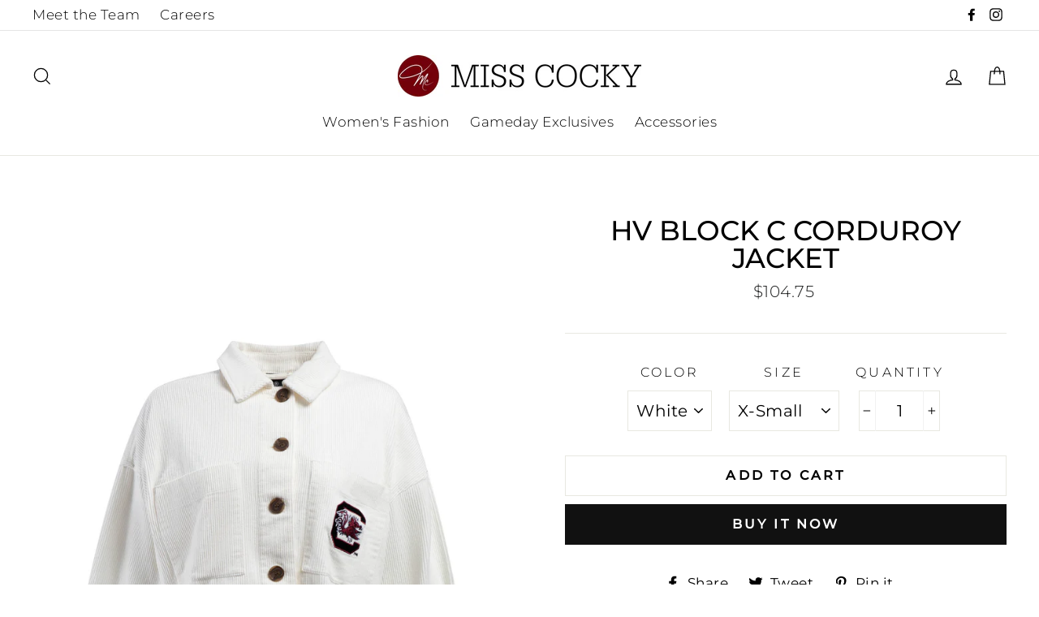

--- FILE ---
content_type: text/html; charset=utf-8
request_url: https://misscocky.com/products/hv-block-c-corduroy-jacket
body_size: 25281
content:
<!doctype html>
<html class="no-js" lang="en">
<head>
<!--LOOMI SDK-->
<!--DO NOT EDIT-->
<link rel="preconnect"  href="https://live.visually-io.com/" crossorigin data-em-disable>
<link rel="dns-prefetch" href="https://live.visually-io.com/" data-em-disable>
<script>
    (()=> {
        const env = 2;
        var store = "miss-cocky-sc.myshopify.com";
        var alias = store.replace(".myshopify.com", "").replaceAll("-", "_").toUpperCase();
        var jitsuKey =  "js.29334241339";
        window.loomi_ctx = {...(window.loomi_ctx || {}),storeAlias:alias,jitsuKey,env};
        
        
    
	
	var product = {};
	var variants = [];
	
	variants.push({id:44063689638108,policy:"deny",price:10475,iq:1});
	
	variants.push({id:44063689670876,policy:"deny",price:10475,iq:3});
	
	variants.push({id:44063689703644,policy:"deny",price:10475,iq:3});
	
	variants.push({id:44063689736412,policy:"deny",price:10475,iq:3});
	
	variants.push({id:44063689769180,policy:"deny",price:10475,iq:0});
	
	variants.push({id:44063689801948,policy:"deny",price:10475,iq:0});
	
	product.variants = variants;
	product.oos = !true;
	product.price = 10475 ;
	window.loomi_ctx.current_product=product;
	window.loomi_ctx.productId=8138813014236;
	window.loomi_ctx.variantId = 44063689638108;
	
    })()
</script>
<link href="https://live.visually-io.com/cf/MISS_COCKY_SC.js?k=js.29334241339&e=2&s=MISS_COCKY_SC" rel="preload" as="script" data-em-disable>
<link href="https://live.visually-io.com/cf/MISS_COCKY_SC.js?k=js.29334241339&e=2&s=MISS_COCKY_SC" rel="preload" as="script" data-em-disable>
<link href="https://assets.visually.io/widgets/vsly-preact.min.js" rel="preload" as="script" data-em-disable>
<script data-vsly="preact2" type="text/javascript" src="https://assets.visually.io/widgets/vsly-preact.min.js" data-em-disable></script>
<script type="text/javascript" src="https://live.visually-io.com/cf/MISS_COCKY_SC.js" data-em-disable></script>
<script type="text/javascript" src="https://live.visually-io.com/v/visually.js" data-em-disable></script>
<script defer type="text/javascript" src="https://live.visually-io.com/v/visually-a.js" data-em-disable></script>
<!--LOOMI SDK-->


  <meta charset="utf-8">
  <meta http-equiv="X-UA-Compatible" content="IE=edge,chrome=1">
  <meta name="viewport" content="width=device-width,initial-scale=1">
  <meta name="theme-color" content="#111111">
  <link rel="canonical" href="https://misscocky.com/products/hv-block-c-corduroy-jacket">
  <meta name="format-detection" content="telephone=no"><link rel="shortcut icon" href="//misscocky.com/cdn/shop/files/MC_Circle_Logo_32x32.png?v=1613711173" type="image/png" />
  <title>HV Block C Corduroy Jacket
&ndash; Miss Cocky
</title><meta name="description" content="Hype and Vice Block C Corduroy Jacket"><meta property="og:site_name" content="Miss Cocky">
  <meta property="og:url" content="https://misscocky.com/products/hv-block-c-corduroy-jacket">
  <meta property="og:title" content="HV Block C Corduroy Jacket">
  <meta property="og:type" content="product">
  <meta property="og:description" content="Hype and Vice Block C Corduroy Jacket"><meta property="og:price:amount" content="104.75">
    <meta property="og:price:currency" content="USD"><meta property="og:image" content="http://misscocky.com/cdn/shop/files/HVWJ7USC1-Front_2_1_1200x630.jpg?v=1694199834"><meta property="og:image" content="http://misscocky.com/cdn/shop/files/HVWJ7USC1-Back_1_1200x630.jpg?v=1694199834">
  <meta property="og:image:secure_url" content="https://misscocky.com/cdn/shop/files/HVWJ7USC1-Front_2_1_1200x630.jpg?v=1694199834"><meta property="og:image:secure_url" content="https://misscocky.com/cdn/shop/files/HVWJ7USC1-Back_1_1200x630.jpg?v=1694199834">
  <meta name="twitter:site" content="@">
  <meta name="twitter:card" content="summary_large_image">
  <meta name="twitter:title" content="HV Block C Corduroy Jacket">
  <meta name="twitter:description" content="Hype and Vice Block C Corduroy Jacket">


  <style data-shopify>
  @font-face {
  font-family: Montserrat;
  font-weight: 500;
  font-style: normal;
  src: url("//misscocky.com/cdn/fonts/montserrat/montserrat_n5.07ef3781d9c78c8b93c98419da7ad4fbeebb6635.woff2") format("woff2"),
       url("//misscocky.com/cdn/fonts/montserrat/montserrat_n5.adf9b4bd8b0e4f55a0b203cdd84512667e0d5e4d.woff") format("woff");
}

  @font-face {
  font-family: Montserrat;
  font-weight: 300;
  font-style: normal;
  src: url("//misscocky.com/cdn/fonts/montserrat/montserrat_n3.29e699231893fd243e1620595067294bb067ba2a.woff2") format("woff2"),
       url("//misscocky.com/cdn/fonts/montserrat/montserrat_n3.64ed56f012a53c08a49d49bd7e0c8d2f46119150.woff") format("woff");
}


  @font-face {
  font-family: Montserrat;
  font-weight: 400;
  font-style: normal;
  src: url("//misscocky.com/cdn/fonts/montserrat/montserrat_n4.81949fa0ac9fd2021e16436151e8eaa539321637.woff2") format("woff2"),
       url("//misscocky.com/cdn/fonts/montserrat/montserrat_n4.a6c632ca7b62da89c3594789ba828388aac693fe.woff") format("woff");
}

  @font-face {
  font-family: Montserrat;
  font-weight: 300;
  font-style: italic;
  src: url("//misscocky.com/cdn/fonts/montserrat/montserrat_i3.9cfee8ab0b9b229ed9a7652dff7d786e45a01df2.woff2") format("woff2"),
       url("//misscocky.com/cdn/fonts/montserrat/montserrat_i3.68df04ba4494b4612ed6f9bf46b6c06246fa2fa4.woff") format("woff");
}

  @font-face {
  font-family: Montserrat;
  font-weight: 400;
  font-style: italic;
  src: url("//misscocky.com/cdn/fonts/montserrat/montserrat_i4.5a4ea298b4789e064f62a29aafc18d41f09ae59b.woff2") format("woff2"),
       url("//misscocky.com/cdn/fonts/montserrat/montserrat_i4.072b5869c5e0ed5b9d2021e4c2af132e16681ad2.woff") format("woff");
}

</style>

  <link href="//misscocky.com/cdn/shop/t/3/assets/theme.scss.css?v=17577616557811826471698706077" rel="stylesheet" type="text/css" media="all" />

  <style data-shopify>
    .collection-item__title {
      font-size: 20.8px;
    }

    @media screen and (min-width: 769px) {
      .collection-item__title {
        font-size: 26px;
      }
    }
  </style>

  <script>
    document.documentElement.className = document.documentElement.className.replace('no-js', 'js');

    window.theme = window.theme || {};
    theme.strings = {
      addToCart: "Add to cart",
      soldOut: "Sold Out",
      unavailable: "Unavailable",
      stockLabel: "[count] in stock",
      savePrice: "Save [saved_amount]",
      cartEmpty: "Your cart is currently empty.",
      cartTermsConfirmation: "You must agree with the terms and conditions of sales to check out"
    };
    theme.settings = {
      dynamicVariantsEnable: true,
      dynamicVariantType: "dropdown",
      cartType: "drawer",
      currenciesEnabled: false,
      moneyFormat: "${{amount}}",
      saveType: "dollar",
      recentlyViewedEnabled: false,
      quickView: true,
      themeVersion: "2.1.1"
    };
  </script>

  <script>window.performance && window.performance.mark && window.performance.mark('shopify.content_for_header.start');</script><meta name="facebook-domain-verification" content="ciqa49yunnrjjhfcgbejzgir153ubz">
<meta name="facebook-domain-verification" content="wdc7gd6h8nf1nrxhl7kt0knz6y488a">
<meta id="shopify-digital-wallet" name="shopify-digital-wallet" content="/29334241339/digital_wallets/dialog">
<meta name="shopify-checkout-api-token" content="89209f3e35808a66734749ca74d425b8">
<meta id="in-context-paypal-metadata" data-shop-id="29334241339" data-venmo-supported="false" data-environment="production" data-locale="en_US" data-paypal-v4="true" data-currency="USD">
<link rel="alternate" type="application/json+oembed" href="https://misscocky.com/products/hv-block-c-corduroy-jacket.oembed">
<script async="async" src="/checkouts/internal/preloads.js?locale=en-US"></script>
<script id="apple-pay-shop-capabilities" type="application/json">{"shopId":29334241339,"countryCode":"US","currencyCode":"USD","merchantCapabilities":["supports3DS"],"merchantId":"gid:\/\/shopify\/Shop\/29334241339","merchantName":"Miss Cocky","requiredBillingContactFields":["postalAddress","email","phone"],"requiredShippingContactFields":["postalAddress","email","phone"],"shippingType":"shipping","supportedNetworks":["visa","masterCard","amex","discover","elo","jcb"],"total":{"type":"pending","label":"Miss Cocky","amount":"1.00"},"shopifyPaymentsEnabled":true,"supportsSubscriptions":true}</script>
<script id="shopify-features" type="application/json">{"accessToken":"89209f3e35808a66734749ca74d425b8","betas":["rich-media-storefront-analytics"],"domain":"misscocky.com","predictiveSearch":true,"shopId":29334241339,"locale":"en"}</script>
<script>var Shopify = Shopify || {};
Shopify.shop = "miss-cocky-sc.myshopify.com";
Shopify.locale = "en";
Shopify.currency = {"active":"USD","rate":"1.0"};
Shopify.country = "US";
Shopify.theme = {"name":"Impulse mastertemplate","id":83656998971,"schema_name":"Impulse","schema_version":"2.1.1","theme_store_id":null,"role":"main"};
Shopify.theme.handle = "null";
Shopify.theme.style = {"id":null,"handle":null};
Shopify.cdnHost = "misscocky.com/cdn";
Shopify.routes = Shopify.routes || {};
Shopify.routes.root = "/";</script>
<script type="module">!function(o){(o.Shopify=o.Shopify||{}).modules=!0}(window);</script>
<script>!function(o){function n(){var o=[];function n(){o.push(Array.prototype.slice.apply(arguments))}return n.q=o,n}var t=o.Shopify=o.Shopify||{};t.loadFeatures=n(),t.autoloadFeatures=n()}(window);</script>
<script id="shop-js-analytics" type="application/json">{"pageType":"product"}</script>
<script defer="defer" async type="module" src="//misscocky.com/cdn/shopifycloud/shop-js/modules/v2/client.init-shop-cart-sync_BT-GjEfc.en.esm.js"></script>
<script defer="defer" async type="module" src="//misscocky.com/cdn/shopifycloud/shop-js/modules/v2/chunk.common_D58fp_Oc.esm.js"></script>
<script defer="defer" async type="module" src="//misscocky.com/cdn/shopifycloud/shop-js/modules/v2/chunk.modal_xMitdFEc.esm.js"></script>
<script type="module">
  await import("//misscocky.com/cdn/shopifycloud/shop-js/modules/v2/client.init-shop-cart-sync_BT-GjEfc.en.esm.js");
await import("//misscocky.com/cdn/shopifycloud/shop-js/modules/v2/chunk.common_D58fp_Oc.esm.js");
await import("//misscocky.com/cdn/shopifycloud/shop-js/modules/v2/chunk.modal_xMitdFEc.esm.js");

  window.Shopify.SignInWithShop?.initShopCartSync?.({"fedCMEnabled":true,"windoidEnabled":true});

</script>
<script>(function() {
  var isLoaded = false;
  function asyncLoad() {
    if (isLoaded) return;
    isLoaded = true;
    var urls = ["https:\/\/chimpstatic.com\/mcjs-connected\/js\/users\/c104c8693cdf24293249d2597\/882c486828b4981cb0b58a077.js?shop=miss-cocky-sc.myshopify.com","https:\/\/cdn.shoppinggives.com\/cc-utilities\/shopify.js?store-id=434ca215-9d8e-4108-b64f-9c0305a37453\u0026shop=miss-cocky-sc.myshopify.com","https:\/\/assets.dailykarma.io\/prod\/init-v3.js?v2\u0026shop=miss-cocky-sc.myshopify.com","https:\/\/app.avada.io\/avada-sdk.min.js?shop=miss-cocky-sc.myshopify.com"];
    for (var i = 0; i < urls.length; i++) {
      var s = document.createElement('script');
      s.type = 'text/javascript';
      s.async = true;
      s.src = urls[i];
      var x = document.getElementsByTagName('script')[0];
      x.parentNode.insertBefore(s, x);
    }
  };
  if(window.attachEvent) {
    window.attachEvent('onload', asyncLoad);
  } else {
    window.addEventListener('load', asyncLoad, false);
  }
})();</script>
<script id="__st">var __st={"a":29334241339,"offset":-18000,"reqid":"da4583d4-d5aa-4271-8948-f29718599a89-1769035457","pageurl":"misscocky.com\/products\/hv-block-c-corduroy-jacket","u":"4329e746150f","p":"product","rtyp":"product","rid":8138813014236};</script>
<script>window.ShopifyPaypalV4VisibilityTracking = true;</script>
<script id="captcha-bootstrap">!function(){'use strict';const t='contact',e='account',n='new_comment',o=[[t,t],['blogs',n],['comments',n],[t,'customer']],c=[[e,'customer_login'],[e,'guest_login'],[e,'recover_customer_password'],[e,'create_customer']],r=t=>t.map((([t,e])=>`form[action*='/${t}']:not([data-nocaptcha='true']) input[name='form_type'][value='${e}']`)).join(','),a=t=>()=>t?[...document.querySelectorAll(t)].map((t=>t.form)):[];function s(){const t=[...o],e=r(t);return a(e)}const i='password',u='form_key',d=['recaptcha-v3-token','g-recaptcha-response','h-captcha-response',i],f=()=>{try{return window.sessionStorage}catch{return}},m='__shopify_v',_=t=>t.elements[u];function p(t,e,n=!1){try{const o=window.sessionStorage,c=JSON.parse(o.getItem(e)),{data:r}=function(t){const{data:e,action:n}=t;return t[m]||n?{data:e,action:n}:{data:t,action:n}}(c);for(const[e,n]of Object.entries(r))t.elements[e]&&(t.elements[e].value=n);n&&o.removeItem(e)}catch(o){console.error('form repopulation failed',{error:o})}}const l='form_type',E='cptcha';function T(t){t.dataset[E]=!0}const w=window,h=w.document,L='Shopify',v='ce_forms',y='captcha';let A=!1;((t,e)=>{const n=(g='f06e6c50-85a8-45c8-87d0-21a2b65856fe',I='https://cdn.shopify.com/shopifycloud/storefront-forms-hcaptcha/ce_storefront_forms_captcha_hcaptcha.v1.5.2.iife.js',D={infoText:'Protected by hCaptcha',privacyText:'Privacy',termsText:'Terms'},(t,e,n)=>{const o=w[L][v],c=o.bindForm;if(c)return c(t,g,e,D).then(n);var r;o.q.push([[t,g,e,D],n]),r=I,A||(h.body.append(Object.assign(h.createElement('script'),{id:'captcha-provider',async:!0,src:r})),A=!0)});var g,I,D;w[L]=w[L]||{},w[L][v]=w[L][v]||{},w[L][v].q=[],w[L][y]=w[L][y]||{},w[L][y].protect=function(t,e){n(t,void 0,e),T(t)},Object.freeze(w[L][y]),function(t,e,n,w,h,L){const[v,y,A,g]=function(t,e,n){const i=e?o:[],u=t?c:[],d=[...i,...u],f=r(d),m=r(i),_=r(d.filter((([t,e])=>n.includes(e))));return[a(f),a(m),a(_),s()]}(w,h,L),I=t=>{const e=t.target;return e instanceof HTMLFormElement?e:e&&e.form},D=t=>v().includes(t);t.addEventListener('submit',(t=>{const e=I(t);if(!e)return;const n=D(e)&&!e.dataset.hcaptchaBound&&!e.dataset.recaptchaBound,o=_(e),c=g().includes(e)&&(!o||!o.value);(n||c)&&t.preventDefault(),c&&!n&&(function(t){try{if(!f())return;!function(t){const e=f();if(!e)return;const n=_(t);if(!n)return;const o=n.value;o&&e.removeItem(o)}(t);const e=Array.from(Array(32),(()=>Math.random().toString(36)[2])).join('');!function(t,e){_(t)||t.append(Object.assign(document.createElement('input'),{type:'hidden',name:u})),t.elements[u].value=e}(t,e),function(t,e){const n=f();if(!n)return;const o=[...t.querySelectorAll(`input[type='${i}']`)].map((({name:t})=>t)),c=[...d,...o],r={};for(const[a,s]of new FormData(t).entries())c.includes(a)||(r[a]=s);n.setItem(e,JSON.stringify({[m]:1,action:t.action,data:r}))}(t,e)}catch(e){console.error('failed to persist form',e)}}(e),e.submit())}));const S=(t,e)=>{t&&!t.dataset[E]&&(n(t,e.some((e=>e===t))),T(t))};for(const o of['focusin','change'])t.addEventListener(o,(t=>{const e=I(t);D(e)&&S(e,y())}));const B=e.get('form_key'),M=e.get(l),P=B&&M;t.addEventListener('DOMContentLoaded',(()=>{const t=y();if(P)for(const e of t)e.elements[l].value===M&&p(e,B);[...new Set([...A(),...v().filter((t=>'true'===t.dataset.shopifyCaptcha))])].forEach((e=>S(e,t)))}))}(h,new URLSearchParams(w.location.search),n,t,e,['guest_login'])})(!0,!0)}();</script>
<script integrity="sha256-4kQ18oKyAcykRKYeNunJcIwy7WH5gtpwJnB7kiuLZ1E=" data-source-attribution="shopify.loadfeatures" defer="defer" src="//misscocky.com/cdn/shopifycloud/storefront/assets/storefront/load_feature-a0a9edcb.js" crossorigin="anonymous"></script>
<script data-source-attribution="shopify.dynamic_checkout.dynamic.init">var Shopify=Shopify||{};Shopify.PaymentButton=Shopify.PaymentButton||{isStorefrontPortableWallets:!0,init:function(){window.Shopify.PaymentButton.init=function(){};var t=document.createElement("script");t.src="https://misscocky.com/cdn/shopifycloud/portable-wallets/latest/portable-wallets.en.js",t.type="module",document.head.appendChild(t)}};
</script>
<script data-source-attribution="shopify.dynamic_checkout.buyer_consent">
  function portableWalletsHideBuyerConsent(e){var t=document.getElementById("shopify-buyer-consent"),n=document.getElementById("shopify-subscription-policy-button");t&&n&&(t.classList.add("hidden"),t.setAttribute("aria-hidden","true"),n.removeEventListener("click",e))}function portableWalletsShowBuyerConsent(e){var t=document.getElementById("shopify-buyer-consent"),n=document.getElementById("shopify-subscription-policy-button");t&&n&&(t.classList.remove("hidden"),t.removeAttribute("aria-hidden"),n.addEventListener("click",e))}window.Shopify?.PaymentButton&&(window.Shopify.PaymentButton.hideBuyerConsent=portableWalletsHideBuyerConsent,window.Shopify.PaymentButton.showBuyerConsent=portableWalletsShowBuyerConsent);
</script>
<script>
  function portableWalletsCleanup(e){e&&e.src&&console.error("Failed to load portable wallets script "+e.src);var t=document.querySelectorAll("shopify-accelerated-checkout .shopify-payment-button__skeleton, shopify-accelerated-checkout-cart .wallet-cart-button__skeleton"),e=document.getElementById("shopify-buyer-consent");for(let e=0;e<t.length;e++)t[e].remove();e&&e.remove()}function portableWalletsNotLoadedAsModule(e){e instanceof ErrorEvent&&"string"==typeof e.message&&e.message.includes("import.meta")&&"string"==typeof e.filename&&e.filename.includes("portable-wallets")&&(window.removeEventListener("error",portableWalletsNotLoadedAsModule),window.Shopify.PaymentButton.failedToLoad=e,"loading"===document.readyState?document.addEventListener("DOMContentLoaded",window.Shopify.PaymentButton.init):window.Shopify.PaymentButton.init())}window.addEventListener("error",portableWalletsNotLoadedAsModule);
</script>

<script type="module" src="https://misscocky.com/cdn/shopifycloud/portable-wallets/latest/portable-wallets.en.js" onError="portableWalletsCleanup(this)" crossorigin="anonymous"></script>
<script nomodule>
  document.addEventListener("DOMContentLoaded", portableWalletsCleanup);
</script>

<link id="shopify-accelerated-checkout-styles" rel="stylesheet" media="screen" href="https://misscocky.com/cdn/shopifycloud/portable-wallets/latest/accelerated-checkout-backwards-compat.css" crossorigin="anonymous">
<style id="shopify-accelerated-checkout-cart">
        #shopify-buyer-consent {
  margin-top: 1em;
  display: inline-block;
  width: 100%;
}

#shopify-buyer-consent.hidden {
  display: none;
}

#shopify-subscription-policy-button {
  background: none;
  border: none;
  padding: 0;
  text-decoration: underline;
  font-size: inherit;
  cursor: pointer;
}

#shopify-subscription-policy-button::before {
  box-shadow: none;
}

      </style>

<script>window.performance && window.performance.mark && window.performance.mark('shopify.content_for_header.end');</script>

  <script src="//misscocky.com/cdn/shop/t/3/assets/vendor-scripts-v2.js" defer="defer"></script>

  

  <script src="//misscocky.com/cdn/shop/t/3/assets/theme.js?v=5736769088087796631579178836" defer="defer"></script><script id="sg-js-global-vars">
                        sgGlobalVars = {"storeId":"434ca215-9d8e-4108-b64f-9c0305a37453","seenManagerPrompt":false,"storeIsActive":false,"targetInfo":{"cart":{"isAfterElem":false,"isBeforeElem":true,"isInsideElem":false,"customSelector":"","isOn":false,"type":1,"integration":0,"sideCartOn":false,"useCheckoutButton":true},"product":{"useCartButton":true,"isAfterElem":false,"isBeforeElem":true,"isInsideElem":false,"customSelector":"","isOn":true,"type":1,"integration":0},"roundUp":{"isAfterElem":true,"isBeforeElem":false,"isInsideElem":false,"customSelector":"","isOn":false,"useCheckoutButton":true,"integration":0},"addOn":{"isOn":false,"integration":0}},"hideAdditionalScriptPrompt":false,"sgRoundUpId":null,"sgAddOnIds":null};
                        if(sgGlobalVars) {
                            sgGlobalVars.cart = {"note":null,"attributes":{},"original_total_price":0,"total_price":0,"total_discount":0,"total_weight":0.0,"item_count":0,"items":[],"requires_shipping":false,"currency":"USD","items_subtotal_price":0,"cart_level_discount_applications":[],"checkout_charge_amount":0};
                            sgGlobalVars.currentProduct = {"id":8138813014236,"title":"HV Block C Corduroy Jacket","handle":"hv-block-c-corduroy-jacket","description":"Hype and Vice Block C Corduroy Jacket","published_at":"2023-11-28T00:00:09-05:00","created_at":"2023-09-08T15:03:52-04:00","vendor":"Hype and Vice","type":"Jacket","tags":["Carolina","cocky","Gamecocks","Gamecoks","Gameday","gameday outfit","south carolina","Women","Women Top","Women's Gameday","Womens"],"price":10475,"price_min":10475,"price_max":10475,"available":true,"price_varies":false,"compare_at_price":null,"compare_at_price_min":0,"compare_at_price_max":0,"compare_at_price_varies":false,"variants":[{"id":44063689638108,"title":"White \/ X-Small","option1":"White","option2":"X-Small","option3":null,"sku":"","requires_shipping":true,"taxable":true,"featured_image":null,"available":true,"name":"HV Block C Corduroy Jacket - White \/ X-Small","public_title":"White \/ X-Small","options":["White","X-Small"],"price":10475,"weight":0,"compare_at_price":null,"inventory_management":"shopify","barcode":"89638108","requires_selling_plan":false,"selling_plan_allocations":[]},{"id":44063689670876,"title":"White \/ Small","option1":"White","option2":"Small","option3":null,"sku":"","requires_shipping":true,"taxable":true,"featured_image":null,"available":true,"name":"HV Block C Corduroy Jacket - White \/ Small","public_title":"White \/ Small","options":["White","Small"],"price":10475,"weight":0,"compare_at_price":null,"inventory_management":"shopify","barcode":"89670876","requires_selling_plan":false,"selling_plan_allocations":[]},{"id":44063689703644,"title":"White \/ Medium","option1":"White","option2":"Medium","option3":null,"sku":"","requires_shipping":true,"taxable":true,"featured_image":null,"available":true,"name":"HV Block C Corduroy Jacket - White \/ Medium","public_title":"White \/ Medium","options":["White","Medium"],"price":10475,"weight":0,"compare_at_price":null,"inventory_management":"shopify","barcode":"89703644","requires_selling_plan":false,"selling_plan_allocations":[]},{"id":44063689736412,"title":"White \/ Large","option1":"White","option2":"Large","option3":null,"sku":"","requires_shipping":true,"taxable":true,"featured_image":null,"available":true,"name":"HV Block C Corduroy Jacket - White \/ Large","public_title":"White \/ Large","options":["White","Large"],"price":10475,"weight":0,"compare_at_price":null,"inventory_management":"shopify","barcode":"89736412","requires_selling_plan":false,"selling_plan_allocations":[]},{"id":44063689769180,"title":"White \/ X-Large","option1":"White","option2":"X-Large","option3":null,"sku":"","requires_shipping":true,"taxable":true,"featured_image":null,"available":false,"name":"HV Block C Corduroy Jacket - White \/ X-Large","public_title":"White \/ X-Large","options":["White","X-Large"],"price":10475,"weight":0,"compare_at_price":null,"inventory_management":"shopify","barcode":"89769180","requires_selling_plan":false,"selling_plan_allocations":[]},{"id":44063689801948,"title":"White \/ XX-Large","option1":"White","option2":"XX-Large","option3":null,"sku":"","requires_shipping":true,"taxable":true,"featured_image":null,"available":false,"name":"HV Block C Corduroy Jacket - White \/ XX-Large","public_title":"White \/ XX-Large","options":["White","XX-Large"],"price":10475,"weight":0,"compare_at_price":null,"inventory_management":"shopify","barcode":"89801948","requires_selling_plan":false,"selling_plan_allocations":[]}],"images":["\/\/misscocky.com\/cdn\/shop\/files\/HVWJ7USC1-Front_2_1.jpg?v=1694199834","\/\/misscocky.com\/cdn\/shop\/files\/HVWJ7USC1-Back_1.jpg?v=1694199834"],"featured_image":"\/\/misscocky.com\/cdn\/shop\/files\/HVWJ7USC1-Front_2_1.jpg?v=1694199834","options":["Color","Size"],"media":[{"alt":null,"id":31897597771996,"position":1,"preview_image":{"aspect_ratio":0.666,"height":1279,"width":852,"src":"\/\/misscocky.com\/cdn\/shop\/files\/HVWJ7USC1-Front_2_1.jpg?v=1694199834"},"aspect_ratio":0.666,"height":1279,"media_type":"image","src":"\/\/misscocky.com\/cdn\/shop\/files\/HVWJ7USC1-Front_2_1.jpg?v=1694199834","width":852},{"alt":null,"id":31897597804764,"position":2,"preview_image":{"aspect_ratio":0.667,"height":1302,"width":868,"src":"\/\/misscocky.com\/cdn\/shop\/files\/HVWJ7USC1-Back_1.jpg?v=1694199834"},"aspect_ratio":0.667,"height":1302,"media_type":"image","src":"\/\/misscocky.com\/cdn\/shop\/files\/HVWJ7USC1-Back_1.jpg?v=1694199834","width":868}],"requires_selling_plan":false,"selling_plan_groups":[],"content":"Hype and Vice Block C Corduroy Jacket"};
                            sgGlobalVars.isAdmin = false;
                        }
                    </script><script src="https://cdn.shopify.com/extensions/019b0ca3-aa13-7aa2-a0b4-6cb667a1f6f7/essential-countdown-timer-55/assets/countdown_timer_essential_apps.min.js" type="text/javascript" defer="defer"></script>
<script src="https://cdn.shopify.com/extensions/a424d896-690a-47f2-a3ae-a82565eec47e/preorder-now-wolf-5/assets/preorde_panda.js" type="text/javascript" defer="defer"></script>
<link href="https://monorail-edge.shopifysvc.com" rel="dns-prefetch">
<script>(function(){if ("sendBeacon" in navigator && "performance" in window) {try {var session_token_from_headers = performance.getEntriesByType('navigation')[0].serverTiming.find(x => x.name == '_s').description;} catch {var session_token_from_headers = undefined;}var session_cookie_matches = document.cookie.match(/_shopify_s=([^;]*)/);var session_token_from_cookie = session_cookie_matches && session_cookie_matches.length === 2 ? session_cookie_matches[1] : "";var session_token = session_token_from_headers || session_token_from_cookie || "";function handle_abandonment_event(e) {var entries = performance.getEntries().filter(function(entry) {return /monorail-edge.shopifysvc.com/.test(entry.name);});if (!window.abandonment_tracked && entries.length === 0) {window.abandonment_tracked = true;var currentMs = Date.now();var navigation_start = performance.timing.navigationStart;var payload = {shop_id: 29334241339,url: window.location.href,navigation_start,duration: currentMs - navigation_start,session_token,page_type: "product"};window.navigator.sendBeacon("https://monorail-edge.shopifysvc.com/v1/produce", JSON.stringify({schema_id: "online_store_buyer_site_abandonment/1.1",payload: payload,metadata: {event_created_at_ms: currentMs,event_sent_at_ms: currentMs}}));}}window.addEventListener('pagehide', handle_abandonment_event);}}());</script>
<script id="web-pixels-manager-setup">(function e(e,d,r,n,o){if(void 0===o&&(o={}),!Boolean(null===(a=null===(i=window.Shopify)||void 0===i?void 0:i.analytics)||void 0===a?void 0:a.replayQueue)){var i,a;window.Shopify=window.Shopify||{};var t=window.Shopify;t.analytics=t.analytics||{};var s=t.analytics;s.replayQueue=[],s.publish=function(e,d,r){return s.replayQueue.push([e,d,r]),!0};try{self.performance.mark("wpm:start")}catch(e){}var l=function(){var e={modern:/Edge?\/(1{2}[4-9]|1[2-9]\d|[2-9]\d{2}|\d{4,})\.\d+(\.\d+|)|Firefox\/(1{2}[4-9]|1[2-9]\d|[2-9]\d{2}|\d{4,})\.\d+(\.\d+|)|Chrom(ium|e)\/(9{2}|\d{3,})\.\d+(\.\d+|)|(Maci|X1{2}).+ Version\/(15\.\d+|(1[6-9]|[2-9]\d|\d{3,})\.\d+)([,.]\d+|)( \(\w+\)|)( Mobile\/\w+|) Safari\/|Chrome.+OPR\/(9{2}|\d{3,})\.\d+\.\d+|(CPU[ +]OS|iPhone[ +]OS|CPU[ +]iPhone|CPU IPhone OS|CPU iPad OS)[ +]+(15[._]\d+|(1[6-9]|[2-9]\d|\d{3,})[._]\d+)([._]\d+|)|Android:?[ /-](13[3-9]|1[4-9]\d|[2-9]\d{2}|\d{4,})(\.\d+|)(\.\d+|)|Android.+Firefox\/(13[5-9]|1[4-9]\d|[2-9]\d{2}|\d{4,})\.\d+(\.\d+|)|Android.+Chrom(ium|e)\/(13[3-9]|1[4-9]\d|[2-9]\d{2}|\d{4,})\.\d+(\.\d+|)|SamsungBrowser\/([2-9]\d|\d{3,})\.\d+/,legacy:/Edge?\/(1[6-9]|[2-9]\d|\d{3,})\.\d+(\.\d+|)|Firefox\/(5[4-9]|[6-9]\d|\d{3,})\.\d+(\.\d+|)|Chrom(ium|e)\/(5[1-9]|[6-9]\d|\d{3,})\.\d+(\.\d+|)([\d.]+$|.*Safari\/(?![\d.]+ Edge\/[\d.]+$))|(Maci|X1{2}).+ Version\/(10\.\d+|(1[1-9]|[2-9]\d|\d{3,})\.\d+)([,.]\d+|)( \(\w+\)|)( Mobile\/\w+|) Safari\/|Chrome.+OPR\/(3[89]|[4-9]\d|\d{3,})\.\d+\.\d+|(CPU[ +]OS|iPhone[ +]OS|CPU[ +]iPhone|CPU IPhone OS|CPU iPad OS)[ +]+(10[._]\d+|(1[1-9]|[2-9]\d|\d{3,})[._]\d+)([._]\d+|)|Android:?[ /-](13[3-9]|1[4-9]\d|[2-9]\d{2}|\d{4,})(\.\d+|)(\.\d+|)|Mobile Safari.+OPR\/([89]\d|\d{3,})\.\d+\.\d+|Android.+Firefox\/(13[5-9]|1[4-9]\d|[2-9]\d{2}|\d{4,})\.\d+(\.\d+|)|Android.+Chrom(ium|e)\/(13[3-9]|1[4-9]\d|[2-9]\d{2}|\d{4,})\.\d+(\.\d+|)|Android.+(UC? ?Browser|UCWEB|U3)[ /]?(15\.([5-9]|\d{2,})|(1[6-9]|[2-9]\d|\d{3,})\.\d+)\.\d+|SamsungBrowser\/(5\.\d+|([6-9]|\d{2,})\.\d+)|Android.+MQ{2}Browser\/(14(\.(9|\d{2,})|)|(1[5-9]|[2-9]\d|\d{3,})(\.\d+|))(\.\d+|)|K[Aa][Ii]OS\/(3\.\d+|([4-9]|\d{2,})\.\d+)(\.\d+|)/},d=e.modern,r=e.legacy,n=navigator.userAgent;return n.match(d)?"modern":n.match(r)?"legacy":"unknown"}(),u="modern"===l?"modern":"legacy",c=(null!=n?n:{modern:"",legacy:""})[u],f=function(e){return[e.baseUrl,"/wpm","/b",e.hashVersion,"modern"===e.buildTarget?"m":"l",".js"].join("")}({baseUrl:d,hashVersion:r,buildTarget:u}),m=function(e){var d=e.version,r=e.bundleTarget,n=e.surface,o=e.pageUrl,i=e.monorailEndpoint;return{emit:function(e){var a=e.status,t=e.errorMsg,s=(new Date).getTime(),l=JSON.stringify({metadata:{event_sent_at_ms:s},events:[{schema_id:"web_pixels_manager_load/3.1",payload:{version:d,bundle_target:r,page_url:o,status:a,surface:n,error_msg:t},metadata:{event_created_at_ms:s}}]});if(!i)return console&&console.warn&&console.warn("[Web Pixels Manager] No Monorail endpoint provided, skipping logging."),!1;try{return self.navigator.sendBeacon.bind(self.navigator)(i,l)}catch(e){}var u=new XMLHttpRequest;try{return u.open("POST",i,!0),u.setRequestHeader("Content-Type","text/plain"),u.send(l),!0}catch(e){return console&&console.warn&&console.warn("[Web Pixels Manager] Got an unhandled error while logging to Monorail."),!1}}}}({version:r,bundleTarget:l,surface:e.surface,pageUrl:self.location.href,monorailEndpoint:e.monorailEndpoint});try{o.browserTarget=l,function(e){var d=e.src,r=e.async,n=void 0===r||r,o=e.onload,i=e.onerror,a=e.sri,t=e.scriptDataAttributes,s=void 0===t?{}:t,l=document.createElement("script"),u=document.querySelector("head"),c=document.querySelector("body");if(l.async=n,l.src=d,a&&(l.integrity=a,l.crossOrigin="anonymous"),s)for(var f in s)if(Object.prototype.hasOwnProperty.call(s,f))try{l.dataset[f]=s[f]}catch(e){}if(o&&l.addEventListener("load",o),i&&l.addEventListener("error",i),u)u.appendChild(l);else{if(!c)throw new Error("Did not find a head or body element to append the script");c.appendChild(l)}}({src:f,async:!0,onload:function(){if(!function(){var e,d;return Boolean(null===(d=null===(e=window.Shopify)||void 0===e?void 0:e.analytics)||void 0===d?void 0:d.initialized)}()){var d=window.webPixelsManager.init(e)||void 0;if(d){var r=window.Shopify.analytics;r.replayQueue.forEach((function(e){var r=e[0],n=e[1],o=e[2];d.publishCustomEvent(r,n,o)})),r.replayQueue=[],r.publish=d.publishCustomEvent,r.visitor=d.visitor,r.initialized=!0}}},onerror:function(){return m.emit({status:"failed",errorMsg:"".concat(f," has failed to load")})},sri:function(e){var d=/^sha384-[A-Za-z0-9+/=]+$/;return"string"==typeof e&&d.test(e)}(c)?c:"",scriptDataAttributes:o}),m.emit({status:"loading"})}catch(e){m.emit({status:"failed",errorMsg:(null==e?void 0:e.message)||"Unknown error"})}}})({shopId: 29334241339,storefrontBaseUrl: "https://misscocky.com",extensionsBaseUrl: "https://extensions.shopifycdn.com/cdn/shopifycloud/web-pixels-manager",monorailEndpoint: "https://monorail-edge.shopifysvc.com/unstable/produce_batch",surface: "storefront-renderer",enabledBetaFlags: ["2dca8a86"],webPixelsConfigList: [{"id":"1631781084","configuration":"{\"accountID\":\"8334\"}","eventPayloadVersion":"v1","runtimeContext":"STRICT","scriptVersion":"1c2654ab735a672c323e9cbc9fae0e47","type":"APP","apiClientId":2594385,"privacyPurposes":[],"dataSharingAdjustments":{"protectedCustomerApprovalScopes":["read_customer_address","read_customer_email","read_customer_name","read_customer_personal_data"]}},{"id":"1404797148","configuration":"{\"pixelCode\":\"D2NSFB3C77U9VS5K2AO0\"}","eventPayloadVersion":"v1","runtimeContext":"STRICT","scriptVersion":"22e92c2ad45662f435e4801458fb78cc","type":"APP","apiClientId":4383523,"privacyPurposes":["ANALYTICS","MARKETING","SALE_OF_DATA"],"dataSharingAdjustments":{"protectedCustomerApprovalScopes":["read_customer_address","read_customer_email","read_customer_name","read_customer_personal_data","read_customer_phone"]}},{"id":"24281308","configuration":"{ \"alias\": \"MISS_COCKY_SC\", \"apiKey\": \"ux4ung2maf2gh5lxklpkp.fc64n2iubntb63ae5o2db\" }","eventPayloadVersion":"v1","runtimeContext":"STRICT","scriptVersion":"089c563d4539df58b1e71259ac47d388","type":"APP","apiClientId":6779637,"privacyPurposes":["ANALYTICS","MARKETING","SALE_OF_DATA"],"dataSharingAdjustments":{"protectedCustomerApprovalScopes":["read_customer_address","read_customer_personal_data"]}},{"id":"58949852","eventPayloadVersion":"v1","runtimeContext":"LAX","scriptVersion":"1","type":"CUSTOM","privacyPurposes":["MARKETING"],"name":"Meta pixel (migrated)"},{"id":"70189276","eventPayloadVersion":"v1","runtimeContext":"LAX","scriptVersion":"1","type":"CUSTOM","privacyPurposes":["ANALYTICS"],"name":"Google Analytics tag (migrated)"},{"id":"shopify-app-pixel","configuration":"{}","eventPayloadVersion":"v1","runtimeContext":"STRICT","scriptVersion":"0450","apiClientId":"shopify-pixel","type":"APP","privacyPurposes":["ANALYTICS","MARKETING"]},{"id":"shopify-custom-pixel","eventPayloadVersion":"v1","runtimeContext":"LAX","scriptVersion":"0450","apiClientId":"shopify-pixel","type":"CUSTOM","privacyPurposes":["ANALYTICS","MARKETING"]}],isMerchantRequest: false,initData: {"shop":{"name":"Miss Cocky","paymentSettings":{"currencyCode":"USD"},"myshopifyDomain":"miss-cocky-sc.myshopify.com","countryCode":"US","storefrontUrl":"https:\/\/misscocky.com"},"customer":null,"cart":null,"checkout":null,"productVariants":[{"price":{"amount":104.75,"currencyCode":"USD"},"product":{"title":"HV Block C Corduroy Jacket","vendor":"Hype and Vice","id":"8138813014236","untranslatedTitle":"HV Block C Corduroy Jacket","url":"\/products\/hv-block-c-corduroy-jacket","type":"Jacket"},"id":"44063689638108","image":{"src":"\/\/misscocky.com\/cdn\/shop\/files\/HVWJ7USC1-Front_2_1.jpg?v=1694199834"},"sku":"","title":"White \/ X-Small","untranslatedTitle":"White \/ X-Small"},{"price":{"amount":104.75,"currencyCode":"USD"},"product":{"title":"HV Block C Corduroy Jacket","vendor":"Hype and Vice","id":"8138813014236","untranslatedTitle":"HV Block C Corduroy Jacket","url":"\/products\/hv-block-c-corduroy-jacket","type":"Jacket"},"id":"44063689670876","image":{"src":"\/\/misscocky.com\/cdn\/shop\/files\/HVWJ7USC1-Front_2_1.jpg?v=1694199834"},"sku":"","title":"White \/ Small","untranslatedTitle":"White \/ Small"},{"price":{"amount":104.75,"currencyCode":"USD"},"product":{"title":"HV Block C Corduroy Jacket","vendor":"Hype and Vice","id":"8138813014236","untranslatedTitle":"HV Block C Corduroy Jacket","url":"\/products\/hv-block-c-corduroy-jacket","type":"Jacket"},"id":"44063689703644","image":{"src":"\/\/misscocky.com\/cdn\/shop\/files\/HVWJ7USC1-Front_2_1.jpg?v=1694199834"},"sku":"","title":"White \/ Medium","untranslatedTitle":"White \/ Medium"},{"price":{"amount":104.75,"currencyCode":"USD"},"product":{"title":"HV Block C Corduroy Jacket","vendor":"Hype and Vice","id":"8138813014236","untranslatedTitle":"HV Block C Corduroy Jacket","url":"\/products\/hv-block-c-corduroy-jacket","type":"Jacket"},"id":"44063689736412","image":{"src":"\/\/misscocky.com\/cdn\/shop\/files\/HVWJ7USC1-Front_2_1.jpg?v=1694199834"},"sku":"","title":"White \/ Large","untranslatedTitle":"White \/ Large"},{"price":{"amount":104.75,"currencyCode":"USD"},"product":{"title":"HV Block C Corduroy Jacket","vendor":"Hype and Vice","id":"8138813014236","untranslatedTitle":"HV Block C Corduroy Jacket","url":"\/products\/hv-block-c-corduroy-jacket","type":"Jacket"},"id":"44063689769180","image":{"src":"\/\/misscocky.com\/cdn\/shop\/files\/HVWJ7USC1-Front_2_1.jpg?v=1694199834"},"sku":"","title":"White \/ X-Large","untranslatedTitle":"White \/ X-Large"},{"price":{"amount":104.75,"currencyCode":"USD"},"product":{"title":"HV Block C Corduroy Jacket","vendor":"Hype and Vice","id":"8138813014236","untranslatedTitle":"HV Block C Corduroy Jacket","url":"\/products\/hv-block-c-corduroy-jacket","type":"Jacket"},"id":"44063689801948","image":{"src":"\/\/misscocky.com\/cdn\/shop\/files\/HVWJ7USC1-Front_2_1.jpg?v=1694199834"},"sku":"","title":"White \/ XX-Large","untranslatedTitle":"White \/ XX-Large"}],"purchasingCompany":null},},"https://misscocky.com/cdn","fcfee988w5aeb613cpc8e4bc33m6693e112",{"modern":"","legacy":""},{"shopId":"29334241339","storefrontBaseUrl":"https:\/\/misscocky.com","extensionBaseUrl":"https:\/\/extensions.shopifycdn.com\/cdn\/shopifycloud\/web-pixels-manager","surface":"storefront-renderer","enabledBetaFlags":"[\"2dca8a86\"]","isMerchantRequest":"false","hashVersion":"fcfee988w5aeb613cpc8e4bc33m6693e112","publish":"custom","events":"[[\"page_viewed\",{}],[\"product_viewed\",{\"productVariant\":{\"price\":{\"amount\":104.75,\"currencyCode\":\"USD\"},\"product\":{\"title\":\"HV Block C Corduroy Jacket\",\"vendor\":\"Hype and Vice\",\"id\":\"8138813014236\",\"untranslatedTitle\":\"HV Block C Corduroy Jacket\",\"url\":\"\/products\/hv-block-c-corduroy-jacket\",\"type\":\"Jacket\"},\"id\":\"44063689638108\",\"image\":{\"src\":\"\/\/misscocky.com\/cdn\/shop\/files\/HVWJ7USC1-Front_2_1.jpg?v=1694199834\"},\"sku\":\"\",\"title\":\"White \/ X-Small\",\"untranslatedTitle\":\"White \/ X-Small\"}}]]"});</script><script>
  window.ShopifyAnalytics = window.ShopifyAnalytics || {};
  window.ShopifyAnalytics.meta = window.ShopifyAnalytics.meta || {};
  window.ShopifyAnalytics.meta.currency = 'USD';
  var meta = {"product":{"id":8138813014236,"gid":"gid:\/\/shopify\/Product\/8138813014236","vendor":"Hype and Vice","type":"Jacket","handle":"hv-block-c-corduroy-jacket","variants":[{"id":44063689638108,"price":10475,"name":"HV Block C Corduroy Jacket - White \/ X-Small","public_title":"White \/ X-Small","sku":""},{"id":44063689670876,"price":10475,"name":"HV Block C Corduroy Jacket - White \/ Small","public_title":"White \/ Small","sku":""},{"id":44063689703644,"price":10475,"name":"HV Block C Corduroy Jacket - White \/ Medium","public_title":"White \/ Medium","sku":""},{"id":44063689736412,"price":10475,"name":"HV Block C Corduroy Jacket - White \/ Large","public_title":"White \/ Large","sku":""},{"id":44063689769180,"price":10475,"name":"HV Block C Corduroy Jacket - White \/ X-Large","public_title":"White \/ X-Large","sku":""},{"id":44063689801948,"price":10475,"name":"HV Block C Corduroy Jacket - White \/ XX-Large","public_title":"White \/ XX-Large","sku":""}],"remote":false},"page":{"pageType":"product","resourceType":"product","resourceId":8138813014236,"requestId":"da4583d4-d5aa-4271-8948-f29718599a89-1769035457"}};
  for (var attr in meta) {
    window.ShopifyAnalytics.meta[attr] = meta[attr];
  }
</script>
<script class="analytics">
  (function () {
    var customDocumentWrite = function(content) {
      var jquery = null;

      if (window.jQuery) {
        jquery = window.jQuery;
      } else if (window.Checkout && window.Checkout.$) {
        jquery = window.Checkout.$;
      }

      if (jquery) {
        jquery('body').append(content);
      }
    };

    var hasLoggedConversion = function(token) {
      if (token) {
        return document.cookie.indexOf('loggedConversion=' + token) !== -1;
      }
      return false;
    }

    var setCookieIfConversion = function(token) {
      if (token) {
        var twoMonthsFromNow = new Date(Date.now());
        twoMonthsFromNow.setMonth(twoMonthsFromNow.getMonth() + 2);

        document.cookie = 'loggedConversion=' + token + '; expires=' + twoMonthsFromNow;
      }
    }

    var trekkie = window.ShopifyAnalytics.lib = window.trekkie = window.trekkie || [];
    if (trekkie.integrations) {
      return;
    }
    trekkie.methods = [
      'identify',
      'page',
      'ready',
      'track',
      'trackForm',
      'trackLink'
    ];
    trekkie.factory = function(method) {
      return function() {
        var args = Array.prototype.slice.call(arguments);
        args.unshift(method);
        trekkie.push(args);
        return trekkie;
      };
    };
    for (var i = 0; i < trekkie.methods.length; i++) {
      var key = trekkie.methods[i];
      trekkie[key] = trekkie.factory(key);
    }
    trekkie.load = function(config) {
      trekkie.config = config || {};
      trekkie.config.initialDocumentCookie = document.cookie;
      var first = document.getElementsByTagName('script')[0];
      var script = document.createElement('script');
      script.type = 'text/javascript';
      script.onerror = function(e) {
        var scriptFallback = document.createElement('script');
        scriptFallback.type = 'text/javascript';
        scriptFallback.onerror = function(error) {
                var Monorail = {
      produce: function produce(monorailDomain, schemaId, payload) {
        var currentMs = new Date().getTime();
        var event = {
          schema_id: schemaId,
          payload: payload,
          metadata: {
            event_created_at_ms: currentMs,
            event_sent_at_ms: currentMs
          }
        };
        return Monorail.sendRequest("https://" + monorailDomain + "/v1/produce", JSON.stringify(event));
      },
      sendRequest: function sendRequest(endpointUrl, payload) {
        // Try the sendBeacon API
        if (window && window.navigator && typeof window.navigator.sendBeacon === 'function' && typeof window.Blob === 'function' && !Monorail.isIos12()) {
          var blobData = new window.Blob([payload], {
            type: 'text/plain'
          });

          if (window.navigator.sendBeacon(endpointUrl, blobData)) {
            return true;
          } // sendBeacon was not successful

        } // XHR beacon

        var xhr = new XMLHttpRequest();

        try {
          xhr.open('POST', endpointUrl);
          xhr.setRequestHeader('Content-Type', 'text/plain');
          xhr.send(payload);
        } catch (e) {
          console.log(e);
        }

        return false;
      },
      isIos12: function isIos12() {
        return window.navigator.userAgent.lastIndexOf('iPhone; CPU iPhone OS 12_') !== -1 || window.navigator.userAgent.lastIndexOf('iPad; CPU OS 12_') !== -1;
      }
    };
    Monorail.produce('monorail-edge.shopifysvc.com',
      'trekkie_storefront_load_errors/1.1',
      {shop_id: 29334241339,
      theme_id: 83656998971,
      app_name: "storefront",
      context_url: window.location.href,
      source_url: "//misscocky.com/cdn/s/trekkie.storefront.9615f8e10e499e09ff0451d383e936edfcfbbf47.min.js"});

        };
        scriptFallback.async = true;
        scriptFallback.src = '//misscocky.com/cdn/s/trekkie.storefront.9615f8e10e499e09ff0451d383e936edfcfbbf47.min.js';
        first.parentNode.insertBefore(scriptFallback, first);
      };
      script.async = true;
      script.src = '//misscocky.com/cdn/s/trekkie.storefront.9615f8e10e499e09ff0451d383e936edfcfbbf47.min.js';
      first.parentNode.insertBefore(script, first);
    };
    trekkie.load(
      {"Trekkie":{"appName":"storefront","development":false,"defaultAttributes":{"shopId":29334241339,"isMerchantRequest":null,"themeId":83656998971,"themeCityHash":"8691308385393325279","contentLanguage":"en","currency":"USD","eventMetadataId":"2d8d4657-9f2a-4d5d-b334-92e91efbddca"},"isServerSideCookieWritingEnabled":true,"monorailRegion":"shop_domain","enabledBetaFlags":["65f19447"]},"Session Attribution":{},"S2S":{"facebookCapiEnabled":true,"source":"trekkie-storefront-renderer","apiClientId":580111}}
    );

    var loaded = false;
    trekkie.ready(function() {
      if (loaded) return;
      loaded = true;

      window.ShopifyAnalytics.lib = window.trekkie;

      var originalDocumentWrite = document.write;
      document.write = customDocumentWrite;
      try { window.ShopifyAnalytics.merchantGoogleAnalytics.call(this); } catch(error) {};
      document.write = originalDocumentWrite;

      window.ShopifyAnalytics.lib.page(null,{"pageType":"product","resourceType":"product","resourceId":8138813014236,"requestId":"da4583d4-d5aa-4271-8948-f29718599a89-1769035457","shopifyEmitted":true});

      var match = window.location.pathname.match(/checkouts\/(.+)\/(thank_you|post_purchase)/)
      var token = match? match[1]: undefined;
      if (!hasLoggedConversion(token)) {
        setCookieIfConversion(token);
        window.ShopifyAnalytics.lib.track("Viewed Product",{"currency":"USD","variantId":44063689638108,"productId":8138813014236,"productGid":"gid:\/\/shopify\/Product\/8138813014236","name":"HV Block C Corduroy Jacket - White \/ X-Small","price":"104.75","sku":"","brand":"Hype and Vice","variant":"White \/ X-Small","category":"Jacket","nonInteraction":true,"remote":false},undefined,undefined,{"shopifyEmitted":true});
      window.ShopifyAnalytics.lib.track("monorail:\/\/trekkie_storefront_viewed_product\/1.1",{"currency":"USD","variantId":44063689638108,"productId":8138813014236,"productGid":"gid:\/\/shopify\/Product\/8138813014236","name":"HV Block C Corduroy Jacket - White \/ X-Small","price":"104.75","sku":"","brand":"Hype and Vice","variant":"White \/ X-Small","category":"Jacket","nonInteraction":true,"remote":false,"referer":"https:\/\/misscocky.com\/products\/hv-block-c-corduroy-jacket"});
      }
    });


        var eventsListenerScript = document.createElement('script');
        eventsListenerScript.async = true;
        eventsListenerScript.src = "//misscocky.com/cdn/shopifycloud/storefront/assets/shop_events_listener-3da45d37.js";
        document.getElementsByTagName('head')[0].appendChild(eventsListenerScript);

})();</script>
  <script>
  if (!window.ga || (window.ga && typeof window.ga !== 'function')) {
    window.ga = function ga() {
      (window.ga.q = window.ga.q || []).push(arguments);
      if (window.Shopify && window.Shopify.analytics && typeof window.Shopify.analytics.publish === 'function') {
        window.Shopify.analytics.publish("ga_stub_called", {}, {sendTo: "google_osp_migration"});
      }
      console.error("Shopify's Google Analytics stub called with:", Array.from(arguments), "\nSee https://help.shopify.com/manual/promoting-marketing/pixels/pixel-migration#google for more information.");
    };
    if (window.Shopify && window.Shopify.analytics && typeof window.Shopify.analytics.publish === 'function') {
      window.Shopify.analytics.publish("ga_stub_initialized", {}, {sendTo: "google_osp_migration"});
    }
  }
</script>
<script
  defer
  src="https://misscocky.com/cdn/shopifycloud/perf-kit/shopify-perf-kit-3.0.4.min.js"
  data-application="storefront-renderer"
  data-shop-id="29334241339"
  data-render-region="gcp-us-central1"
  data-page-type="product"
  data-theme-instance-id="83656998971"
  data-theme-name="Impulse"
  data-theme-version="2.1.1"
  data-monorail-region="shop_domain"
  data-resource-timing-sampling-rate="10"
  data-shs="true"
  data-shs-beacon="true"
  data-shs-export-with-fetch="true"
  data-shs-logs-sample-rate="1"
  data-shs-beacon-endpoint="https://misscocky.com/api/collect"
></script>
</head>

<body class="template-product" data-transitions="false">

  
  

  <a class="in-page-link visually-hidden skip-link" href="#MainContent">Skip to content</a>

  <div id="PageContainer" class="page-container">
    <div class="transition-body">

    <div id="shopify-section-header" class="shopify-section">




<div id="NavDrawer" class="drawer drawer--left">
  <div class="drawer__fixed-header drawer__fixed-header--full">
    <div class="drawer__header drawer__header--full appear-animation appear-delay-1">
      <div class="h2 drawer__title">
        

      </div>
      <div class="drawer__close">
        <button type="button" class="drawer__close-button js-drawer-close">
          <svg aria-hidden="true" focusable="false" role="presentation" class="icon icon-close" viewBox="0 0 64 64"><path d="M19 17.61l27.12 27.13m0-27.12L19 44.74"/></svg>
          <span class="icon__fallback-text">Close menu</span>
        </button>
      </div>
    </div>
  </div>
  <div class="drawer__inner">

    <ul class="mobile-nav" role="navigation" aria-label="Primary">
      


        <li class="mobile-nav__item appear-animation appear-delay-2">
          
            <div class="mobile-nav__has-sublist">
              
                <a href="/collections/womens-fashion-new-arrivals"
                  class="mobile-nav__link mobile-nav__link--top-level"
                  id="Label-collections-womens-fashion-new-arrivals1"
                  >
                  Women's Fashion
                </a>
                <div class="mobile-nav__toggle">
                  <button type="button"
                    aria-controls="Linklist-collections-womens-fashion-new-arrivals1"
                    
                    class="collapsible-trigger collapsible--auto-height ">
                    <span class="collapsible-trigger__icon collapsible-trigger__icon--open" role="presentation">
  <svg aria-hidden="true" focusable="false" role="presentation" class="icon icon--wide icon-chevron-down" viewBox="0 0 28 16"><path d="M1.57 1.59l12.76 12.77L27.1 1.59" stroke-width="2" stroke="#000" fill="none" fill-rule="evenodd"/></svg>
</span>

                  </button>
                </div>
              
            </div>
          

          
            <div id="Linklist-collections-womens-fashion-new-arrivals1"
              class="mobile-nav__sublist collapsible-content collapsible-content--all "
              aria-labelledby="Label-collections-womens-fashion-new-arrivals1"
              >
              <div class="collapsible-content__inner">
                <ul class="mobile-nav__sublist">
                  


                    <li class="mobile-nav__item">
                      <div class="mobile-nav__child-item">
                        
                          <a href="/collections/womens-fashion-top"
                            class="mobile-nav__link"
                            id="Sublabel-collections-womens-fashion-top1"
                            >
                            Tops
                          </a>
                        
                        
                      </div>

                      
                    </li>
                  


                    <li class="mobile-nav__item">
                      <div class="mobile-nav__child-item">
                        
                          <a href="/collections/womens-bottoms"
                            class="mobile-nav__link"
                            id="Sublabel-collections-womens-bottoms2"
                            >
                            Bottoms
                          </a>
                        
                        
                      </div>

                      
                    </li>
                  


                    <li class="mobile-nav__item">
                      <div class="mobile-nav__child-item">
                        
                          <a href="/collections/womens-fashion-dresses"
                            class="mobile-nav__link"
                            id="Sublabel-collections-womens-fashion-dresses3"
                            >
                            Dresses &amp; Jumpsuits 
                          </a>
                        
                        
                      </div>

                      
                    </li>
                  


                    <li class="mobile-nav__item">
                      <div class="mobile-nav__child-item">
                        
                          <a href="/collections/womens-fashion-jacket"
                            class="mobile-nav__link"
                            id="Sublabel-collections-womens-fashion-jacket4"
                            >
                            Outerwear
                          </a>
                        
                        
                      </div>

                      
                    </li>
                  
                </ul>
              </div>
            </div>
          
        </li>
      


        <li class="mobile-nav__item appear-animation appear-delay-3">
          
            <div class="mobile-nav__has-sublist">
              
                <a href="/collections/women-gameday-new"
                  class="mobile-nav__link mobile-nav__link--top-level"
                  id="Label-collections-women-gameday-new2"
                  >
                  Gameday Exclusives
                </a>
                <div class="mobile-nav__toggle">
                  <button type="button"
                    aria-controls="Linklist-collections-women-gameday-new2"
                    
                    class="collapsible-trigger collapsible--auto-height ">
                    <span class="collapsible-trigger__icon collapsible-trigger__icon--open" role="presentation">
  <svg aria-hidden="true" focusable="false" role="presentation" class="icon icon--wide icon-chevron-down" viewBox="0 0 28 16"><path d="M1.57 1.59l12.76 12.77L27.1 1.59" stroke-width="2" stroke="#000" fill="none" fill-rule="evenodd"/></svg>
</span>

                  </button>
                </div>
              
            </div>
          

          
            <div id="Linklist-collections-women-gameday-new2"
              class="mobile-nav__sublist collapsible-content collapsible-content--all "
              aria-labelledby="Label-collections-women-gameday-new2"
              >
              <div class="collapsible-content__inner">
                <ul class="mobile-nav__sublist">
                  


                    <li class="mobile-nav__item">
                      <div class="mobile-nav__child-item">
                        
                          <a href="/collections/womens-gameday"
                            class="mobile-nav__link"
                            id="Sublabel-collections-womens-gameday1"
                            >
                            Women
                          </a>
                        
                        
                      </div>

                      
                    </li>
                  


                    <li class="mobile-nav__item">
                      <div class="mobile-nav__child-item">
                        
                          <a href="/collections/mens-gameday-all"
                            class="mobile-nav__link"
                            id="Sublabel-collections-mens-gameday-all2"
                            >
                            Men
                          </a>
                        
                        
                      </div>

                      
                    </li>
                  


                    <li class="mobile-nav__item">
                      <div class="mobile-nav__child-item">
                        
                          <a href="/collections/sorority"
                            class="mobile-nav__link"
                            id="Sublabel-collections-sorority3"
                            >
                            Sorority
                          </a>
                        
                        
                      </div>

                      
                    </li>
                  


                    <li class="mobile-nav__item">
                      <div class="mobile-nav__child-item">
                        
                          <a href="/collections/womens-gameday-jewelry"
                            class="mobile-nav__link"
                            id="Sublabel-collections-womens-gameday-jewelry4"
                            >
                            Jewelry 
                          </a>
                        
                        
                      </div>

                      
                    </li>
                  


                    <li class="mobile-nav__item">
                      <div class="mobile-nav__child-item">
                        
                          <a href="/collections/accessories-other"
                            class="mobile-nav__link"
                            id="Sublabel-collections-accessories-other5"
                            >
                            Other
                          </a>
                        
                        
                      </div>

                      
                    </li>
                  
                </ul>
              </div>
            </div>
          
        </li>
      


        <li class="mobile-nav__item appear-animation appear-delay-4">
          
            <div class="mobile-nav__has-sublist">
              
                <a href="/collections/accessories"
                  class="mobile-nav__link mobile-nav__link--top-level"
                  id="Label-collections-accessories3"
                  >
                  Accessories 
                </a>
                <div class="mobile-nav__toggle">
                  <button type="button"
                    aria-controls="Linklist-collections-accessories3"
                    
                    class="collapsible-trigger collapsible--auto-height ">
                    <span class="collapsible-trigger__icon collapsible-trigger__icon--open" role="presentation">
  <svg aria-hidden="true" focusable="false" role="presentation" class="icon icon--wide icon-chevron-down" viewBox="0 0 28 16"><path d="M1.57 1.59l12.76 12.77L27.1 1.59" stroke-width="2" stroke="#000" fill="none" fill-rule="evenodd"/></svg>
</span>

                  </button>
                </div>
              
            </div>
          

          
            <div id="Linklist-collections-accessories3"
              class="mobile-nav__sublist collapsible-content collapsible-content--all "
              aria-labelledby="Label-collections-accessories3"
              >
              <div class="collapsible-content__inner">
                <ul class="mobile-nav__sublist">
                  


                    <li class="mobile-nav__item">
                      <div class="mobile-nav__child-item">
                        
                          <a href="/collections/jewelry-1"
                            class="mobile-nav__link"
                            id="Sublabel-collections-jewelry-11"
                            >
                            Jewelry
                          </a>
                        
                        
                      </div>

                      
                    </li>
                  


                    <li class="mobile-nav__item">
                      <div class="mobile-nav__child-item">
                        
                          <a href="/collections/womens-fashion-bag"
                            class="mobile-nav__link"
                            id="Sublabel-collections-womens-fashion-bag2"
                            >
                            Bags
                          </a>
                        
                        
                      </div>

                      
                    </li>
                  


                    <li class="mobile-nav__item">
                      <div class="mobile-nav__child-item">
                        
                          <a href="/collections/our-custom-hats"
                            class="mobile-nav__link"
                            id="Sublabel-collections-our-custom-hats3"
                            >
                            Hats
                          </a>
                        
                        
                      </div>

                      
                    </li>
                  
                </ul>
              </div>
            </div>
          
        </li>
      


      
        <li class="mobile-nav__item mobile-nav__item--secondary">
          <div class="grid">
            
              
<div class="grid__item one-half appear-animation appear-delay-5 medium-up--hide">
                  <a href="/pages/meet-the-staff" class="mobile-nav__link">Meet the Team</a>
                </div>
              
<div class="grid__item one-half appear-animation appear-delay-6 medium-up--hide">
                  <a href="http://app.joinhomebase.com/cmp/miss-cocky-2" class="mobile-nav__link">Careers</a>
                </div>
              
            

            
<div class="grid__item one-half appear-animation appear-delay-7">
                <a href="/account" class="mobile-nav__link">
                  
                    Log in
                  
                </a>
              </div>
            
          </div>
        </li>
      
    </ul><ul class="mobile-nav__social appear-animation appear-delay-8">
      
        <li class="mobile-nav__social-item">
          <a target="_blank" href="https://www.facebook.com/misscocky/" title="Miss Cocky on Facebook">
            <svg aria-hidden="true" focusable="false" role="presentation" class="icon icon-facebook" viewBox="0 0 32 32"><path fill="#444" d="M18.56 31.36V17.28h4.48l.64-5.12h-5.12v-3.2c0-1.28.64-2.56 2.56-2.56h2.56V1.28H19.2c-3.84 0-7.04 2.56-7.04 7.04v3.84H7.68v5.12h4.48v14.08h6.4z"/></svg>
            <span class="icon__fallback-text">Facebook</span>
          </a>
        </li>
      
      
      
      
        <li class="mobile-nav__social-item">
          <a target="_blank" href="https://instagram.com/miss_cocky/" title="Miss Cocky on Instagram">
            <svg aria-hidden="true" focusable="false" role="presentation" class="icon icon-instagram" viewBox="0 0 32 32"><path fill="#444" d="M16 3.094c4.206 0 4.7.019 6.363.094 1.538.069 2.369.325 2.925.544.738.287 1.262.625 1.813 1.175s.894 1.075 1.175 1.813c.212.556.475 1.387.544 2.925.075 1.662.094 2.156.094 6.363s-.019 4.7-.094 6.363c-.069 1.538-.325 2.369-.544 2.925-.288.738-.625 1.262-1.175 1.813s-1.075.894-1.813 1.175c-.556.212-1.387.475-2.925.544-1.663.075-2.156.094-6.363.094s-4.7-.019-6.363-.094c-1.537-.069-2.369-.325-2.925-.544-.737-.288-1.263-.625-1.813-1.175s-.894-1.075-1.175-1.813c-.212-.556-.475-1.387-.544-2.925-.075-1.663-.094-2.156-.094-6.363s.019-4.7.094-6.363c.069-1.537.325-2.369.544-2.925.287-.737.625-1.263 1.175-1.813s1.075-.894 1.813-1.175c.556-.212 1.388-.475 2.925-.544 1.662-.081 2.156-.094 6.363-.094zm0-2.838c-4.275 0-4.813.019-6.494.094-1.675.075-2.819.344-3.819.731-1.037.4-1.913.944-2.788 1.819S1.486 4.656 1.08 5.688c-.387 1-.656 2.144-.731 3.825-.075 1.675-.094 2.213-.094 6.488s.019 4.813.094 6.494c.075 1.675.344 2.819.731 3.825.4 1.038.944 1.913 1.819 2.788s1.756 1.413 2.788 1.819c1 .387 2.144.656 3.825.731s2.213.094 6.494.094 4.813-.019 6.494-.094c1.675-.075 2.819-.344 3.825-.731 1.038-.4 1.913-.944 2.788-1.819s1.413-1.756 1.819-2.788c.387-1 .656-2.144.731-3.825s.094-2.212.094-6.494-.019-4.813-.094-6.494c-.075-1.675-.344-2.819-.731-3.825-.4-1.038-.944-1.913-1.819-2.788s-1.756-1.413-2.788-1.819c-1-.387-2.144-.656-3.825-.731C20.812.275 20.275.256 16 .256z"/><path fill="#444" d="M16 7.912a8.088 8.088 0 0 0 0 16.175c4.463 0 8.087-3.625 8.087-8.088s-3.625-8.088-8.088-8.088zm0 13.338a5.25 5.25 0 1 1 0-10.5 5.25 5.25 0 1 1 0 10.5zM26.294 7.594a1.887 1.887 0 1 1-3.774.002 1.887 1.887 0 0 1 3.774-.003z"/></svg>
            <span class="icon__fallback-text">Instagram</span>
          </a>
        </li>
      
      
      
      
      
      
    </ul>

  </div>
</div>


  <div id="CartDrawer" class="drawer drawer--right drawer--has-fixed-footer">
    <div class="drawer__fixed-header">
      <div class="drawer__header appear-animation appear-delay-1">
        <div class="h2 drawer__title">Cart</div>
        <div class="drawer__close">
          <button type="button" class="drawer__close-button js-drawer-close">
            <svg aria-hidden="true" focusable="false" role="presentation" class="icon icon-close" viewBox="0 0 64 64"><path d="M19 17.61l27.12 27.13m0-27.12L19 44.74"/></svg>
            <span class="icon__fallback-text">Close cart</span>
          </button>
        </div>
      </div>
    </div>
    <div class="drawer__inner">
      <div id="CartContainer" class="drawer__cart"></div>
    </div>
  </div>






<style data-shopify>
  .site-nav__link,
  .site-nav__dropdown-link:not(.site-nav__dropdown-link--top-level) {
    font-size: 17px;
  }

  
    .site-nav__link {
      padding-left: 10px;
      padding-right: 10px;
    }
  
</style>

<div data-section-id="header" data-section-type="header-section">
  
    



  

  
    
      <div class="toolbar small--hide">
  <div class="page-width">
    <div class="toolbar__content">
      
        <div class="toolbar__item toolbar__item--menu">
          <ul class="inline-list toolbar__menu">
          
            <li>
              <a href="/pages/meet-the-staff">Meet the Team</a>
            </li>
          
            <li>
              <a href="http://app.joinhomebase.com/cmp/miss-cocky-2">Careers</a>
            </li>
          
          </ul>
        </div>
      

      
        <div class="toolbar__item">
          <ul class="inline-list toolbar__social">
            
              <li>
                <a target="_blank" href="https://www.facebook.com/misscocky/" title="Miss Cocky on Facebook">
                  <svg aria-hidden="true" focusable="false" role="presentation" class="icon icon-facebook" viewBox="0 0 32 32"><path fill="#444" d="M18.56 31.36V17.28h4.48l.64-5.12h-5.12v-3.2c0-1.28.64-2.56 2.56-2.56h2.56V1.28H19.2c-3.84 0-7.04 2.56-7.04 7.04v3.84H7.68v5.12h4.48v14.08h6.4z"/></svg>
                  <span class="icon__fallback-text">Facebook</span>
                </a>
              </li>
            
            
            
            
              <li>
                <a target="_blank" href="https://instagram.com/miss_cocky/" title="Miss Cocky on Instagram">
                  <svg aria-hidden="true" focusable="false" role="presentation" class="icon icon-instagram" viewBox="0 0 32 32"><path fill="#444" d="M16 3.094c4.206 0 4.7.019 6.363.094 1.538.069 2.369.325 2.925.544.738.287 1.262.625 1.813 1.175s.894 1.075 1.175 1.813c.212.556.475 1.387.544 2.925.075 1.662.094 2.156.094 6.363s-.019 4.7-.094 6.363c-.069 1.538-.325 2.369-.544 2.925-.288.738-.625 1.262-1.175 1.813s-1.075.894-1.813 1.175c-.556.212-1.387.475-2.925.544-1.663.075-2.156.094-6.363.094s-4.7-.019-6.363-.094c-1.537-.069-2.369-.325-2.925-.544-.737-.288-1.263-.625-1.813-1.175s-.894-1.075-1.175-1.813c-.212-.556-.475-1.387-.544-2.925-.075-1.663-.094-2.156-.094-6.363s.019-4.7.094-6.363c.069-1.537.325-2.369.544-2.925.287-.737.625-1.263 1.175-1.813s1.075-.894 1.813-1.175c.556-.212 1.388-.475 2.925-.544 1.662-.081 2.156-.094 6.363-.094zm0-2.838c-4.275 0-4.813.019-6.494.094-1.675.075-2.819.344-3.819.731-1.037.4-1.913.944-2.788 1.819S1.486 4.656 1.08 5.688c-.387 1-.656 2.144-.731 3.825-.075 1.675-.094 2.213-.094 6.488s.019 4.813.094 6.494c.075 1.675.344 2.819.731 3.825.4 1.038.944 1.913 1.819 2.788s1.756 1.413 2.788 1.819c1 .387 2.144.656 3.825.731s2.213.094 6.494.094 4.813-.019 6.494-.094c1.675-.075 2.819-.344 3.825-.731 1.038-.4 1.913-.944 2.788-1.819s1.413-1.756 1.819-2.788c.387-1 .656-2.144.731-3.825s.094-2.212.094-6.494-.019-4.813-.094-6.494c-.075-1.675-.344-2.819-.731-3.825-.4-1.038-.944-1.913-1.819-2.788s-1.756-1.413-2.788-1.819c-1-.387-2.144-.656-3.825-.731C20.812.275 20.275.256 16 .256z"/><path fill="#444" d="M16 7.912a8.088 8.088 0 0 0 0 16.175c4.463 0 8.087-3.625 8.087-8.088s-3.625-8.088-8.088-8.088zm0 13.338a5.25 5.25 0 1 1 0-10.5 5.25 5.25 0 1 1 0 10.5zM26.294 7.594a1.887 1.887 0 1 1-3.774.002 1.887 1.887 0 0 1 3.774-.003z"/></svg>
                  <span class="icon__fallback-text">Instagram</span>
                </a>
              </li>
            
            
            
            
            
            
          </ul>
        </div>
      

      
    </div>

  </div>
</div>

    
  

  <div class="header-sticky-wrapper">
    <div class="header-wrapper">

      
      <header
        class="site-header"
        data-sticky="true">
        <div class="page-width">
          <div
            class="header-layout header-layout--center"
            data-logo-align="center">

            

            

            
              <div class="header-item header-item--left header-item--navigation">
                
                  
                    <div class="site-nav small--hide">
                      <a href="/search" class="site-nav__link site-nav__link--icon js-search-header js-no-transition">
                        <svg aria-hidden="true" focusable="false" role="presentation" class="icon icon-search" viewBox="0 0 64 64"><path d="M47.16 28.58A18.58 18.58 0 1 1 28.58 10a18.58 18.58 0 0 1 18.58 18.58zM54 54L41.94 42"/></svg>
                        <span class="icon__fallback-text">Search</span>
                      </a>
                    </div>
                  
                

                

                <div class="site-nav medium-up--hide">
                  <button
                    type="button"
                    class="site-nav__link site-nav__link--icon js-drawer-open-nav"
                    aria-controls="NavDrawer">
                    <svg aria-hidden="true" focusable="false" role="presentation" class="icon icon-hamburger" viewBox="0 0 64 64"><path d="M7 15h51M7 32h43M7 49h51"/></svg>
                    <span class="icon__fallback-text">Site navigation</span>
                  </button>
                </div>
              </div>

              

              
                <div class="header-item header-item--logo">
                  
  
<style data-shopify>
    .header-item--logo,
    .header-layout--left-center .header-item--logo,
    .header-layout--left-center .header-item--icons {
      -webkit-box-flex: 0 1 110px;
      -ms-flex: 0 1 110px;
      flex: 0 1 110px;
    }

    @media only screen and (min-width: 769px) {
      .header-item--logo,
      .header-layout--left-center .header-item--logo,
      .header-layout--left-center .header-item--icons {
        -webkit-box-flex: 0 0 300px;
        -ms-flex: 0 0 300px;
        flex: 0 0 300px;
      }
    }

    .site-header__logo a {
      width: 110px;
    }
    .is-light .site-header__logo .logo--inverted {
      width: 110px;
    }
    @media only screen and (min-width: 769px) {
      .site-header__logo a {
        width: 300px;
      }

      .is-light .site-header__logo .logo--inverted {
        width: 300px;
      }
    }
    </style>

    
      <div class="h1 site-header__logo" itemscope itemtype="http://schema.org/Organization">
    
    
      
      <a
        href="/"
        itemprop="url"
        class="site-header__logo-link">
        <img
          class="small--hide"
          src="//misscocky.com/cdn/shop/files/MC_Horizontal_Logo_300x.png?v=1613711167"
          srcset="//misscocky.com/cdn/shop/files/MC_Horizontal_Logo_300x.png?v=1613711167 1x, //misscocky.com/cdn/shop/files/MC_Horizontal_Logo_300x@2x.png?v=1613711167 2x"
          alt="Miss Cocky"
          itemprop="logo">
        <img
          class="medium-up--hide"
          src="//misscocky.com/cdn/shop/files/MC_Horizontal_Logo_110x.png?v=1613711167"
          srcset="//misscocky.com/cdn/shop/files/MC_Horizontal_Logo_110x.png?v=1613711167 1x, //misscocky.com/cdn/shop/files/MC_Horizontal_Logo_110x@2x.png?v=1613711167 2x"
          alt="Miss Cocky">
      </a>
      
    
    
      </div>
    

  




                </div>
              
            

            <div class="header-item header-item--icons">
              

<div class="site-nav">
  <div class="site-nav__icons">
    
      <a class="site-nav__link site-nav__link--icon small--hide" href="/account">
        <svg aria-hidden="true" focusable="false" role="presentation" class="icon icon-user" viewBox="0 0 64 64"><path d="M35 39.84v-2.53c3.3-1.91 6-6.66 6-11.41 0-7.63 0-13.82-9-13.82s-9 6.19-9 13.82c0 4.75 2.7 9.51 6 11.41v2.53c-10.18.85-18 6-18 12.16h42c0-6.19-7.82-11.31-18-12.16z"/></svg>
        <span class="icon__fallback-text">
          
            Log in
          
        </span>
      </a>
    

    
      <a href="/search" class="site-nav__link site-nav__link--icon js-search-header js-no-transition medium-up--hide">
        <svg aria-hidden="true" focusable="false" role="presentation" class="icon icon-search" viewBox="0 0 64 64"><path d="M47.16 28.58A18.58 18.58 0 1 1 28.58 10a18.58 18.58 0 0 1 18.58 18.58zM54 54L41.94 42"/></svg>
        <span class="icon__fallback-text">Search</span>
      </a>
    

    

    <a href="/cart" class="site-nav__link site-nav__link--icon js-drawer-open-cart js-no-transition" aria-controls="CartDrawer">
      <span class="cart-link">
        <svg aria-hidden="true" focusable="false" role="presentation" class="icon icon-bag" viewBox="0 0 64 64"><g fill="none" stroke="#000" stroke-width="2"><path d="M25 26c0-15.79 3.57-20 8-20s8 4.21 8 20"/><path d="M14.74 18h36.51l3.59 36.73h-43.7z"/></g></svg>
        <span class="icon__fallback-text">Cart</span>
        <span class="cart-link__bubble"></span>
      </span>
    </a>
  </div>
</div>

            </div>
          </div>

          
            <div class="text-center">
              


<ul
  class="site-nav site-navigation small--hide"
  
    role="navigation" aria-label="Primary"
  >
  


    <li
      class="site-nav__item site-nav__expanded-item site-nav--has-dropdown"
      aria-haspopup="true">

      <a href="/collections/womens-fashion-new-arrivals" class="site-nav__link site-nav__link--underline site-nav__link--has-dropdown">
        Women's Fashion
      </a>
      
        <ul class="site-nav__dropdown text-left">
          


            <li class="">
              <a href="/collections/womens-fashion-top" class="site-nav__dropdown-link site-nav__dropdown-link--second-level ">
                Tops
                
              </a>
              
            </li>
          


            <li class="">
              <a href="/collections/womens-bottoms" class="site-nav__dropdown-link site-nav__dropdown-link--second-level ">
                Bottoms
                
              </a>
              
            </li>
          


            <li class="">
              <a href="/collections/womens-fashion-dresses" class="site-nav__dropdown-link site-nav__dropdown-link--second-level ">
                Dresses &amp; Jumpsuits 
                
              </a>
              
            </li>
          


            <li class="">
              <a href="/collections/womens-fashion-jacket" class="site-nav__dropdown-link site-nav__dropdown-link--second-level ">
                Outerwear
                
              </a>
              
            </li>
          
        </ul>
      
    </li>
  


    <li
      class="site-nav__item site-nav__expanded-item site-nav--has-dropdown"
      aria-haspopup="true">

      <a href="/collections/women-gameday-new" class="site-nav__link site-nav__link--underline site-nav__link--has-dropdown">
        Gameday Exclusives
      </a>
      
        <ul class="site-nav__dropdown text-left">
          


            <li class="">
              <a href="/collections/womens-gameday" class="site-nav__dropdown-link site-nav__dropdown-link--second-level ">
                Women
                
              </a>
              
            </li>
          


            <li class="">
              <a href="/collections/mens-gameday-all" class="site-nav__dropdown-link site-nav__dropdown-link--second-level ">
                Men
                
              </a>
              
            </li>
          


            <li class="">
              <a href="/collections/sorority" class="site-nav__dropdown-link site-nav__dropdown-link--second-level ">
                Sorority
                
              </a>
              
            </li>
          


            <li class="">
              <a href="/collections/womens-gameday-jewelry" class="site-nav__dropdown-link site-nav__dropdown-link--second-level ">
                Jewelry 
                
              </a>
              
            </li>
          


            <li class="">
              <a href="/collections/accessories-other" class="site-nav__dropdown-link site-nav__dropdown-link--second-level ">
                Other
                
              </a>
              
            </li>
          
        </ul>
      
    </li>
  


    <li
      class="site-nav__item site-nav__expanded-item site-nav--has-dropdown"
      aria-haspopup="true">

      <a href="/collections/accessories" class="site-nav__link site-nav__link--underline site-nav__link--has-dropdown">
        Accessories 
      </a>
      
        <ul class="site-nav__dropdown text-left">
          


            <li class="">
              <a href="/collections/jewelry-1" class="site-nav__dropdown-link site-nav__dropdown-link--second-level ">
                Jewelry
                
              </a>
              
            </li>
          


            <li class="">
              <a href="/collections/womens-fashion-bag" class="site-nav__dropdown-link site-nav__dropdown-link--second-level ">
                Bags
                
              </a>
              
            </li>
          


            <li class="">
              <a href="/collections/our-custom-hats" class="site-nav__dropdown-link site-nav__dropdown-link--second-level ">
                Hats
                
              </a>
              
            </li>
          
        </ul>
      
    </li>
  
</ul>

            </div>
          
        </div>
        <div class="site-header__search-container">
          <div class="site-header__search">
            <div class="page-width">
              <form action="/search" method="get" class="site-header__search-form" role="search">
                <input type="hidden" name="type" value="product">
                <button type="submit" class="text-link site-header__search-btn">
                  <svg aria-hidden="true" focusable="false" role="presentation" class="icon icon-search" viewBox="0 0 64 64"><path d="M47.16 28.58A18.58 18.58 0 1 1 28.58 10a18.58 18.58 0 0 1 18.58 18.58zM54 54L41.94 42"/></svg>
                  <span class="icon__fallback-text">Search</span>
                </button>
                <input type="search" name="q" value="" placeholder="Search our store" class="site-header__search-input" aria-label="Search our store">
              </form>
              <button type="button" class="js-search-header-close text-link site-header__search-btn">
                <svg aria-hidden="true" focusable="false" role="presentation" class="icon icon-close" viewBox="0 0 64 64"><path d="M19 17.61l27.12 27.13m0-27.12L19 44.74"/></svg>
                <span class="icon__fallback-text">"Close (esc)"</span>
              </button>
            </div>
          </div>
        </div>
      </header>
    </div>
  </div>

  
</div>


</div>

      <main class="main-content" id="MainContent">
        <div id="shopify-section-product-template" class="shopify-section">


<div id="ProductSection-8138813014236"
  class="product-section"
  data-section-id="8138813014236"
  data-section-type="product-template"
  data-product-handle="hv-block-c-corduroy-jacket"
  data-product-url="/products/hv-block-c-corduroy-jacket"
  data-aspect-ratio="150.11737089201878"
  data-img-url="//misscocky.com/cdn/shop/files/HVWJ7USC1-Front_2_1_{width}x.jpg?v=1694199834"
  
  
  
    data-enable-history-state="true"
  
  >

  

<script type="application/ld+json">
  {
    "@context": "http://schema.org",
    "@type": "Product",
    "offers": {
      "@type": "Offer",
      "availability":"https://schema.org/InStock",
      "price": "104.75",
      "priceCurrency": "USD",
      "url": "https://misscocky.com/products/hv-block-c-corduroy-jacket"
    },
    "brand": "Hype and Vice",
    
    "name": "HV Block C Corduroy Jacket",
    "description": "Hype and Vice Block C Corduroy Jacket",
    "category": "",
    "url": "https://misscocky.com/products/hv-block-c-corduroy-jacket",
    
    "image": {
      "@type": "ImageObject",
      "url": "https://misscocky.com/cdn/shop/files/HVWJ7USC1-Front_2_1_1024x1024.jpg?v=1694199834",
      "image": "https://misscocky.com/cdn/shop/files/HVWJ7USC1-Front_2_1_1024x1024.jpg?v=1694199834",
      "name": "HV Block C Corduroy Jacket",
      "width": 1024,
      "height": 1024
    }
  }
</script>


  <div class="page-content page-content--product">
    <div class="page-width">

      <div class="grid">
        
          <div class="grid__item medium-up--one-half">
            
  <div
    data-product-images
    data-zoom="false"
    data-has-slideshow="true">
    <div class="product__photos product__photos-8138813014236 product__photos--below">

      <div class="product__main-photos" data-aos>
        <div id="ProductPhotos-8138813014236">
          


            
            
            
            
            <div class="starting-slide" data-index="0">
              <div class="product-image-main product-image-main--8138813014236">
                <div class="image-wrap
                  
                  
                  " style="height: 0; padding-bottom: 150.11737089201878%;">
                    <img class=" lazyload"
                      data-photoswipe-src="//misscocky.com/cdn/shop/files/HVWJ7USC1-Front_2_1_1800x1800.jpg?v=1694199834"
                      data-photoswipe-width="852"
                      data-photoswipe-height="1279"
                      data-index="1"
                      data-src="//misscocky.com/cdn/shop/files/HVWJ7USC1-Front_2_1_{width}x.jpg?v=1694199834"
                      data-widths="[360, 540, 720, 900, 1080]"
                      data-aspectratio="0.6661454261141517"
                      data-sizes="auto"
                      alt="HV Block C Corduroy Jacket">
                    <noscript>
                      <img class="lazyloaded" src="//misscocky.com/cdn/shop/files/HVWJ7USC1-Front_2_1_620x.jpg?v=1694199834" alt="HV Block C Corduroy Jacket">
                    </noscript>
                  

                  
                </div>
                
              </div>
            </div>
          


            
            
            
            
            <div class="secondary-slide" data-index="1">
              <div class="product-image-main product-image-main--8138813014236">
                <div class="image-wrap
                  
                  
                  " style="height: 0; padding-bottom: 150.00000000000003%;">
                    <img class=" lazyload"
                      data-photoswipe-src="//misscocky.com/cdn/shop/files/HVWJ7USC1-Back_1_1800x1800.jpg?v=1694199834"
                      data-photoswipe-width="868"
                      data-photoswipe-height="1302"
                      data-index="2"
                      data-src="//misscocky.com/cdn/shop/files/HVWJ7USC1-Back_1_{width}x.jpg?v=1694199834"
                      data-widths="[360, 540, 720, 900, 1080]"
                      data-aspectratio="0.6666666666666666"
                      data-sizes="auto"
                      alt="HV Block C Corduroy Jacket">
                    <noscript>
                      <img class="lazyloaded" src="//misscocky.com/cdn/shop/files/HVWJ7USC1-Back_1_620x.jpg?v=1694199834" alt="HV Block C Corduroy Jacket">
                    </noscript>
                  

                  
                </div>
                
              </div>
            </div>
          
        </div>
      </div>

      <div
        id="ProductThumbs-8138813014236"
        class="product__thumbs product__thumbs--below  small--hide"
        data-position="below"
        data-aos>

        
          

            
            
            
            

            <div class="product__thumb-item"
              data-index="0">
              <div class="image-wrap" style="height: 0; padding-bottom: 150.11737089201878%;">
                <div
                  class="product__thumb product__thumb-8138813014236 js-no-transition"
                  data-id="39290513227996">
                  
<img class="animation-delay-3 lazyload"
                      data-src="//misscocky.com/cdn/shop/files/HVWJ7USC1-Front_2_1_{width}x.jpg?v=1694199834"
                      data-widths="[360, 540, 720, 900, 1080]"
                      data-aspectratio="0.6661454261141517"
                      data-sizes="auto"
                      alt="HV Block C Corduroy Jacket">
                  <noscript>
                    <img class="lazyloaded" src="//misscocky.com/cdn/shop/files/HVWJ7USC1-Front_2_1_180x.jpg?v=1694199834" alt="HV Block C Corduroy Jacket">
                  </noscript>
                </div>
              </div>
            </div>
          

            
            
            
            

            <div class="product__thumb-item"
              data-index="1">
              <div class="image-wrap" style="height: 0; padding-bottom: 150.00000000000003%;">
                <div
                  class="product__thumb product__thumb-8138813014236 js-no-transition"
                  data-id="39290513195228">
                  
<img class="animation-delay-6 lazyload"
                      data-src="//misscocky.com/cdn/shop/files/HVWJ7USC1-Back_1_{width}x.jpg?v=1694199834"
                      data-widths="[360, 540, 720, 900, 1080]"
                      data-aspectratio="0.6666666666666666"
                      data-sizes="auto"
                      alt="HV Block C Corduroy Jacket">
                  <noscript>
                    <img class="lazyloaded" src="//misscocky.com/cdn/shop/files/HVWJ7USC1-Back_1_180x.jpg?v=1694199834" alt="HV Block C Corduroy Jacket">
                  </noscript>
                </div>
              </div>
            </div>
          
        
      </div>
    </div>
  </div>


          </div>
        

        <div class="grid__item medium-up--one-half">

          <div class="product-single__meta">
            

            

            
              <h1 class="h2 product-single__title">
                HV Block C Corduroy Jacket
              </h1>
            

            

            

              <span id="PriceA11y-8138813014236" class="visually-hidden">Regular price</span>
            

            <span id="ProductPrice-8138813014236"
              class="product__price">
              $104.75
            </span>

            
              
              <span id="SavePrice-8138813014236" class="product__price-savings hide">
                Save $-104.75
              </span>
            

            

            <hr class="hr--medium">

            
              
              
<form method="post" action="/cart/add" id="AddToCartForm-8138813014236" accept-charset="UTF-8" class="product-single__form" enctype="multipart/form-data"><input type="hidden" name="form_type" value="product" /><input type="hidden" name="utf8" value="✓" />

  
    
      
        <div class="variant-wrapper variant-wrapper--dropdown js">
  <label class="variant__label"
    for="SingleOptionSelector-8138813014236-option-0">
    Color
  </label>
  <div class="variant-input-wrap" data-index="option1">
    <select
      class="variant__input-8138813014236"
      id="SingleOptionSelector-8138813014236-option-0"
      data-index="option1">
      

        <option
          value="White"
           selected="selected"
          
          name="Color"
          class="variant-input"
          data-index="option1">
          White
        </option>
      
    </select>
  </div>
</div>

      
    
      
        <div class="variant-wrapper variant-wrapper--dropdown js">
  <label class="variant__label"
    for="SingleOptionSelector-8138813014236-option-1">
    Size
  </label>
  <div class="variant-input-wrap" data-index="option2">
    <select
      class="variant__input-8138813014236"
      id="SingleOptionSelector-8138813014236-option-1"
      data-index="option2">
      

        <option
          value="X-Small"
           selected="selected"
          
          name="Size"
          class="variant-input"
          data-index="option1">
          X-Small
        </option>
      

        <option
          value="Small"
          
          
          name="Size"
          class="variant-input"
          data-index="option2">
          Small
        </option>
      

        <option
          value="Medium"
          
          
          name="Size"
          class="variant-input"
          data-index="option3">
          Medium
        </option>
      

        <option
          value="Large"
          
          
          name="Size"
          class="variant-input"
          data-index="option4">
          Large
        </option>
      

        <option
          value="X-Large"
          
          
          name="Size"
          class="variant-input"
          data-index="option5">
          X-Large
        </option>
      

        <option
          value="XX-Large"
          
          
          name="Size"
          class="variant-input"
          data-index="option6">
          XX-Large
        </option>
      
    </select>
  </div>
</div>

      
    
  

  <select name="id" id="ProductSelect-8138813014236" class="product-single__variants no-js">
    
      
        <option 
          selected="selected" 
          value="44063689638108">
          White / X-Small - $104.75 USD
        </option>
      
    
      
        <option 
          value="44063689670876">
          White / Small - $104.75 USD
        </option>
      
    
      
        <option 
          value="44063689703644">
          White / Medium - $104.75 USD
        </option>
      
    
      
        <option 
          value="44063689736412">
          White / Large - $104.75 USD
        </option>
      
    
      
        <option disabled="disabled">
          White / X-Large - Sold Out
        </option>
      
    
      
        <option disabled="disabled">
          White / XX-Large - Sold Out
        </option>
      
    
  </select>

  
    <div class="product__quantity product__quantity--dropdown">
      <label for="Quantity-8138813014236">Quantity</label>
      <div class="js-qty__wrapper">
  <input type="text" id="Quantity-8138813014236"
    class="js-qty__num"
    value="1"
    min="1"
    aria-label="quantity"
    pattern="[0-9]*"
    name="quantity">
  <button type="button"
    class="js-qty__adjust js-qty__adjust--minus"
    aria-label="Reduce item quantity by one">
      <svg aria-hidden="true" focusable="false" role="presentation" class="icon icon-minus" viewBox="0 0 20 20"><path fill="#444" d="M17.543 11.029H2.1A1.032 1.032 0 0 1 1.071 10c0-.566.463-1.029 1.029-1.029h15.443c.566 0 1.029.463 1.029 1.029 0 .566-.463 1.029-1.029 1.029z"/></svg>
      <span class="icon__fallback-text" aria-hidden="true">&minus;</span>
  </button>
  <button type="button"
    class="js-qty__adjust js-qty__adjust--plus"
    aria-label="Increase item quantity by one">
      <svg aria-hidden="true" focusable="false" role="presentation" class="icon icon-plus" viewBox="0 0 20 20"><path fill="#444" d="M17.409 8.929h-6.695V2.258c0-.566-.506-1.029-1.071-1.029s-1.071.463-1.071 1.029v6.671H1.967C1.401 8.929.938 9.435.938 10s.463 1.071 1.029 1.071h6.605V17.7c0 .566.506 1.029 1.071 1.029s1.071-.463 1.071-1.029v-6.629h6.695c.566 0 1.029-.506 1.029-1.071s-.463-1.071-1.029-1.071z"/></svg>
      <span class="icon__fallback-text" aria-hidden="true">+</span>
  </button>
</div>

    </div>
  

  <div
    id="ProductInventory-8138813014236"
    class="product__inventory hide"
    >
    
      1 in stock
    
  </div>

  
    <div class="payment-buttons">
  

    <button
      type="submit"
      name="add"
      id="AddToCart-8138813014236"
      class="btn btn--full add-to-cart btn--secondary"
      >
      <span id="AddToCartText-8138813014236">
        
          
            Add to cart
          
        
      </span>
    </button>

    
      <div data-shopify="payment-button" class="shopify-payment-button"> <shopify-accelerated-checkout recommended="{&quot;supports_subs&quot;:true,&quot;supports_def_opts&quot;:false,&quot;name&quot;:&quot;paypal&quot;,&quot;wallet_params&quot;:{&quot;shopId&quot;:29334241339,&quot;countryCode&quot;:&quot;US&quot;,&quot;merchantName&quot;:&quot;Miss Cocky&quot;,&quot;phoneRequired&quot;:true,&quot;companyRequired&quot;:false,&quot;shippingType&quot;:&quot;shipping&quot;,&quot;shopifyPaymentsEnabled&quot;:true,&quot;hasManagedSellingPlanState&quot;:false,&quot;requiresBillingAgreement&quot;:false,&quot;merchantId&quot;:&quot;3VS8UAYVCB4J4&quot;,&quot;sdkUrl&quot;:&quot;https://www.paypal.com/sdk/js?components=buttons\u0026commit=false\u0026currency=USD\u0026locale=en_US\u0026client-id=AbasDhzlU0HbpiStJiN1KRJ_cNJJ7xYBip7JJoMO0GQpLi8ePNgdbLXkC7_KMeyTg8tnAKW4WKrh9qmf\u0026merchant-id=3VS8UAYVCB4J4\u0026intent=authorize&quot;}}" fallback="{&quot;supports_subs&quot;:true,&quot;supports_def_opts&quot;:true,&quot;name&quot;:&quot;buy_it_now&quot;,&quot;wallet_params&quot;:{}}" access-token="89209f3e35808a66734749ca74d425b8" buyer-country="US" buyer-locale="en" buyer-currency="USD" variant-params="[{&quot;id&quot;:44063689638108,&quot;requiresShipping&quot;:true},{&quot;id&quot;:44063689670876,&quot;requiresShipping&quot;:true},{&quot;id&quot;:44063689703644,&quot;requiresShipping&quot;:true},{&quot;id&quot;:44063689736412,&quot;requiresShipping&quot;:true},{&quot;id&quot;:44063689769180,&quot;requiresShipping&quot;:true},{&quot;id&quot;:44063689801948,&quot;requiresShipping&quot;:true}]" shop-id="29334241339" enabled-flags="[&quot;ae0f5bf6&quot;]" > <div class="shopify-payment-button__button" role="button" disabled aria-hidden="true" style="background-color: transparent; border: none"> <div class="shopify-payment-button__skeleton">&nbsp;</div> </div> <div class="shopify-payment-button__more-options shopify-payment-button__skeleton" role="button" disabled aria-hidden="true">&nbsp;</div> </shopify-accelerated-checkout> <small id="shopify-buyer-consent" class="hidden" aria-hidden="true" data-consent-type="subscription"> This item is a recurring or deferred purchase. By continuing, I agree to the <span id="shopify-subscription-policy-button">cancellation policy</span> and authorize you to charge my payment method at the prices, frequency and dates listed on this page until my order is fulfilled or I cancel, if permitted. </small> </div>
    

  
    </div>
  

  <div id="VariantsJson-8138813014236" class="hide" aria-hidden="true">
    [{"id":44063689638108,"title":"White \/ X-Small","option1":"White","option2":"X-Small","option3":null,"sku":"","requires_shipping":true,"taxable":true,"featured_image":null,"available":true,"name":"HV Block C Corduroy Jacket - White \/ X-Small","public_title":"White \/ X-Small","options":["White","X-Small"],"price":10475,"weight":0,"compare_at_price":null,"inventory_management":"shopify","barcode":"89638108","requires_selling_plan":false,"selling_plan_allocations":[]},{"id":44063689670876,"title":"White \/ Small","option1":"White","option2":"Small","option3":null,"sku":"","requires_shipping":true,"taxable":true,"featured_image":null,"available":true,"name":"HV Block C Corduroy Jacket - White \/ Small","public_title":"White \/ Small","options":["White","Small"],"price":10475,"weight":0,"compare_at_price":null,"inventory_management":"shopify","barcode":"89670876","requires_selling_plan":false,"selling_plan_allocations":[]},{"id":44063689703644,"title":"White \/ Medium","option1":"White","option2":"Medium","option3":null,"sku":"","requires_shipping":true,"taxable":true,"featured_image":null,"available":true,"name":"HV Block C Corduroy Jacket - White \/ Medium","public_title":"White \/ Medium","options":["White","Medium"],"price":10475,"weight":0,"compare_at_price":null,"inventory_management":"shopify","barcode":"89703644","requires_selling_plan":false,"selling_plan_allocations":[]},{"id":44063689736412,"title":"White \/ Large","option1":"White","option2":"Large","option3":null,"sku":"","requires_shipping":true,"taxable":true,"featured_image":null,"available":true,"name":"HV Block C Corduroy Jacket - White \/ Large","public_title":"White \/ Large","options":["White","Large"],"price":10475,"weight":0,"compare_at_price":null,"inventory_management":"shopify","barcode":"89736412","requires_selling_plan":false,"selling_plan_allocations":[]},{"id":44063689769180,"title":"White \/ X-Large","option1":"White","option2":"X-Large","option3":null,"sku":"","requires_shipping":true,"taxable":true,"featured_image":null,"available":false,"name":"HV Block C Corduroy Jacket - White \/ X-Large","public_title":"White \/ X-Large","options":["White","X-Large"],"price":10475,"weight":0,"compare_at_price":null,"inventory_management":"shopify","barcode":"89769180","requires_selling_plan":false,"selling_plan_allocations":[]},{"id":44063689801948,"title":"White \/ XX-Large","option1":"White","option2":"XX-Large","option3":null,"sku":"","requires_shipping":true,"taxable":true,"featured_image":null,"available":false,"name":"HV Block C Corduroy Jacket - White \/ XX-Large","public_title":"White \/ XX-Large","options":["White","XX-Large"],"price":10475,"weight":0,"compare_at_price":null,"inventory_management":"shopify","barcode":"89801948","requires_selling_plan":false,"selling_plan_allocations":[]}]
  </div>
  
    <div id="CurrentVariantJson-8138813014236" class="hide" aria-hidden="true">
      {"id":44063689638108,"title":"White \/ X-Small","option1":"White","option2":"X-Small","option3":null,"sku":"","requires_shipping":true,"taxable":true,"featured_image":null,"available":true,"name":"HV Block C Corduroy Jacket - White \/ X-Small","public_title":"White \/ X-Small","options":["White","X-Small"],"price":10475,"weight":0,"compare_at_price":null,"inventory_management":"shopify","barcode":"89638108","requires_selling_plan":false,"selling_plan_allocations":[]}
    </div>
  
<input type="hidden" name="product-id" value="8138813014236" /><input type="hidden" name="section-id" value="product-template" /></form>

            

            

            
              <div class="social-sharing"><a target="_blank" href="//www.facebook.com/sharer.php?u=https://misscocky.com/products/hv-block-c-corduroy-jacket" class="social-sharing__link" title="Share on Facebook">
      <svg aria-hidden="true" focusable="false" role="presentation" class="icon icon-facebook" viewBox="0 0 32 32"><path fill="#444" d="M18.56 31.36V17.28h4.48l.64-5.12h-5.12v-3.2c0-1.28.64-2.56 2.56-2.56h2.56V1.28H19.2c-3.84 0-7.04 2.56-7.04 7.04v3.84H7.68v5.12h4.48v14.08h6.4z"/></svg>
      <span class="social-sharing__title" aria-hidden="true">Share</span>
      <span class="visually-hidden">Share on Facebook</span>
    </a><a target="_blank" href="//twitter.com/share?text=HV%20Block%20C%20Corduroy%20Jacket&amp;url=https://misscocky.com/products/hv-block-c-corduroy-jacket" class="social-sharing__link" title="Tweet on Twitter">
      <svg aria-hidden="true" focusable="false" role="presentation" class="icon icon-twitter" viewBox="0 0 32 32"><path fill="#444" d="M31.281 6.733q-1.304 1.924-3.13 3.26 0 .13.033.408t.033.408q0 2.543-.75 5.086t-2.282 4.858-3.635 4.108-5.053 2.869-6.341 1.076q-5.282 0-9.65-2.836.913.065 1.5.065 4.401 0 7.857-2.673-2.054-.033-3.668-1.255t-2.266-3.146q.554.13 1.206.13.88 0 1.663-.261-2.184-.456-3.619-2.184t-1.435-3.977v-.065q1.239.652 2.836.717-1.271-.848-2.021-2.233t-.75-2.983q0-1.63.815-3.195 2.38 2.967 5.754 4.678t7.319 1.907q-.228-.815-.228-1.434 0-2.608 1.858-4.45t4.532-1.842q1.304 0 2.51.522t2.054 1.467q2.152-.424 4.01-1.532-.685 2.217-2.771 3.488 1.989-.261 3.619-.978z"/></svg>
      <span class="social-sharing__title" aria-hidden="true">Tweet</span>
      <span class="visually-hidden">Tweet on Twitter</span>
    </a><a target="_blank" href="//pinterest.com/pin/create/button/?url=https://misscocky.com/products/hv-block-c-corduroy-jacket&amp;media=//misscocky.com/cdn/shop/files/HVWJ7USC1-Front_2_1_1024x1024.jpg?v=1694199834&amp;description=HV%20Block%20C%20Corduroy%20Jacket" class="social-sharing__link" title="Pin on Pinterest">
      <svg aria-hidden="true" focusable="false" role="presentation" class="icon icon-pinterest" viewBox="0 0 32 32"><path fill="#444" d="M27.52 9.6c-.64-5.76-6.4-8.32-12.8-7.68-4.48.64-9.6 4.48-9.6 10.24 0 3.2.64 5.76 3.84 6.4 1.28-2.56-.64-3.2-.64-4.48-1.28-7.04 8.32-12.16 13.44-7.04 3.2 3.84 1.28 14.08-4.48 13.44-5.12-1.28 2.56-9.6-1.92-11.52-3.2-1.28-5.12 4.48-3.84 7.04-1.28 4.48-3.2 8.96-1.92 15.36 2.56-1.92 3.84-5.76 4.48-9.6 1.28.64 1.92 1.92 3.84 1.92 6.4-.64 10.24-7.68 9.6-14.08z"/></svg>
      <span class="social-sharing__title" aria-hidden="true">Pin it</span>
      <span class="visually-hidden">Pin on Pinterest</span>
    </a></div>

            
          </div>
        </div>

        
      </div>

      
        <div class="product-single__description-full rte">
          Hype and Vice Block C Corduroy Jacket
        </div>

        




  <div class="collapsibles-wrapper collapsibles-wrapper--border-bottom">

    
      
    
      
    
      
    
      
    
      
    
      
    
      
    
      
    
      
    
      
    
      
    

    
      
        <div class="label collapsible-trigger-btn collapsible-trigger-btn--borders">
          Coach Dawn Staley's Book Signing Event!
        </div>
      

      <div id="Product-content-1-8138813014236" class="collapsible-content collapsible-content--expanded">
        <div class="collapsible-content__inner rte">
          <article class="text-token-text-primary w-full focus:outline-none [--shadow-height:45px] has-data-writing-block:pointer-events-none has-data-writing-block:-mt-(--shadow-height) has-data-writing-block:pt-(--shadow-height) [&amp;:has([data-writing-block])&gt;*]:pointer-events-auto scroll-mt-[calc(var(--header-height)+min(200px,max(70px,20svh)))]" dir="auto" data-turn-id="request-WEB:cdb4bf06-fc77-4886-bc38-a89eb02ddfa8-2" data-testid="conversation-turn-6" data-scroll-anchor="true" data-turn="assistant" tabindex="-1">
<div class="text-base my-auto mx-auto pb-10 [--thread-content-margin:--spacing(4)] thread-sm:[--thread-content-margin:--spacing(6)] thread-lg:[--thread-content-margin:--spacing(16)] px-(--thread-content-margin)">
<div class="[--thread-content-max-width:40rem] thread-lg:[--thread-content-max-width:48rem] mx-auto max-w-(--thread-content-max-width) flex-1 group/turn-messages focus-visible:outline-hidden relative flex w-full min-w-0 flex-col agent-turn" tabindex="-1">
<div class="flex max-w-full flex-col grow">
<div data-message-author-role="assistant" data-message-id="0f8c098b-263f-4aa9-8e8f-2c8b818585ff" dir="auto" class="min-h-8 text-message relative flex w-full flex-col items-end gap-2 text-start break-words whitespace-normal [.text-message+&amp;]:mt-1" data-message-model-slug="gpt-5-1">
<div class="flex w-full flex-col gap-1 empty:hidden first:pt-[1px]">
<div class="markdown prose dark:prose-invert w-full break-words dark markdown-new-styling">
<p data-start="0" data-end="493" data-is-last-node="" data-is-only-node="">Join us on December 9th at 6 PM for a special book signing event with Dawn Staley at Miss Cocky in Chapin, located at 119 Clark St., Chapin, SC 29036. Tickets are just $5, and that amount will go directly toward any purchase of your choice in the store during the event. Please show your confirmation email when you arrive at the door.</p>
</div>
</div>
</div>
</div>
<div class="z-0 flex min-h-[46px] justify-start"><br></div>
</div>
</div>
</article>
        </div>
      </div>
    
    
      
        <button type="button" class="label collapsible-trigger collapsible-trigger-btn collapsible-trigger-btn--borders" aria-controls="Product-content-2-8138813014236">
          Contact Us With Any Questions!
          <span class="collapsible-trigger__icon collapsible-trigger__icon--open" role="presentation">
  <svg aria-hidden="true" focusable="false" role="presentation" class="icon icon--wide icon-chevron-down" viewBox="0 0 28 16"><path d="M1.57 1.59l12.76 12.77L27.1 1.59" stroke-width="2" stroke="#000" fill="none" fill-rule="evenodd"/></svg>
</span>

        </button>
      

      <div id="Product-content-2-8138813014236" class="collapsible-content collapsible-content--all">
        <div class="collapsible-content__inner rte">
          <p>Contact Reagan McMahon via email with any questions: reagan@misscocky.com</p>
        </div>
      </div>
    
    

    

    

  </div>


      
    </div>
  </div>
</div>





</div>
<div id="shopify-section-product-recommendations" class="shopify-section">



  

  

  

  

  

  

  

  

  

  

  


<div
    id="Recommendations-8138813014236"
    data-section-id="8138813014236"
    data-section-type="product-recommendations"
    data-enable="true"
    data-product-id="8138813014236"
    data-limit="6">

    <div
      data-section-id="8138813014236"
      data-subsection
      data-section-type="collection-template"
      class="index-section">
      <div class="page-width">
        <header class="section-header">
          <h3 class="section-header__title">
            You may also like
          </h3>
        </header>
      </div>

      <div class="page-width page-width--flush-small">
        <div class="grid-overflow-wrapper">
          
            <div class="product-recommendations-placeholder">
              
              <div class="grid grid--uniform visually-invisible" aria-hidden="true">
                




<div class="grid__item grid-product small--one-half medium-up--one-fifth grid-product__has-quick-shop" data-aos="row-of-5">
  <div class="grid-product__content">
    
      
      
    


    <a href="/products/hv-block-c-corduroy-jacket" class="grid-product__link ">
      <div class="grid-product__image-mask">
        
          <div class="quick-product__btn js-modal-open-quick-modal-8138813014236 small--hide" data-product-id="8138813014236">
            <span class="quick-product__label">Quick view</span>
          </div>
        
        
          <div
            class="grid__image-ratio grid__image-ratio--portrait lazyload"
            data-bgset="
  
  //misscocky.com/cdn/shop/files/HVWJ7USC1-Front_2_1_180x.jpg?v=1694199834 180w 270h,
  //misscocky.com/cdn/shop/files/HVWJ7USC1-Front_2_1_360x.jpg?v=1694199834 360w 540h,
  //misscocky.com/cdn/shop/files/HVWJ7USC1-Front_2_1_540x.jpg?v=1694199834 540w 811h,
  //misscocky.com/cdn/shop/files/HVWJ7USC1-Front_2_1_720x.jpg?v=1694199834 720w 1081h,
  
  
  
  
  

"
            data-sizes="auto">
          </div>
        

        
          
            
            <div
              class="grid-product__secondary-image small--hide lazyload"
              data-bgset="
  
  //misscocky.com/cdn/shop/files/HVWJ7USC1-Back_1_180x.jpg?v=1694199834 180w 270h,
  //misscocky.com/cdn/shop/files/HVWJ7USC1-Back_1_360x.jpg?v=1694199834 360w 540h,
  //misscocky.com/cdn/shop/files/HVWJ7USC1-Back_1_540x.jpg?v=1694199834 540w 810h,
  //misscocky.com/cdn/shop/files/HVWJ7USC1-Back_1_720x.jpg?v=1694199834 720w 1080h,
  
  
  
  
  

"
              data-sizes="auto">
            </div>
          
        

        
      </div>

      <div class="grid-product__meta">
        <div class="grid-product__title grid-product__title--body">HV Block C Corduroy Jacket</div>
        
        <div class="grid-product__price">
          
          
            $104.75
          
          
        </div>
        
      </div>
    </a>
  </div>
  
</div>

              </div>
            </div>
          
          
        </div>
      </div>
    </div>
  </div>
</div>
<div id="shopify-section-recently-viewed" class="shopify-section">

  <div
    data-subsection
    data-section-id="recently-viewed"
    data-section-type="recently-viewed"
    data-product-handle="hv-block-c-corduroy-jacket"
    data-recent-count="5"
    data-grid-item-class="small--one-half medium-up--one-fifth">
    <div id="RecentlyViewed-recently-viewed"></div>
  </div><script>
  theme.settings.recentlyViewedEnabled = true;
</script>


</div>



<script>
  // Override default values of shop.strings for each template.
  // Alternate product templates can change values of
  // add to cart button, sold out, and unavailable states here.
  theme.productStrings = {
    addToCart: "Add to cart",
    soldOut: "Sold Out",
    unavailable: "Unavailable"
  };
</script>

      </main>

      <div id="shopify-section-footer-promotions" class="shopify-section index-section--footer">



  



</div>
      <div id="shopify-section-footer" class="shopify-section"><footer class="site-footer">
  <div class="page-width">

    <div class="grid">


        <div  class="grid__item footer__item--1494292487693" data-type="newsletter">
          <style data-shopify>
            @media only screen and (min-width: 769px) and (max-width: 959px) {
              .footer__item--1494292487693 {
                width: 50%;
                padding-top: 40px;
              }
              .footer__item--1494292487693:nth-child(2n + 1) {
                clear: left;
              }
            }
            @media only screen and (min-width: 960px) {
              .footer__item--1494292487693 {
                width: 33%;
              }

            }
          </style>

          
            <div class="footer__item-padding">
  
    <p class="h4 footer__title small--hide">Sign up and save</p>
    <button type="button" class="h4 footer__title collapsible-trigger collapsible-trigger-btn medium-up--hide" aria-controls="Footer-1494292487693">
      Sign up and save
      <span class="collapsible-trigger__icon collapsible-trigger__icon--open" role="presentation">
  <svg aria-hidden="true" focusable="false" role="presentation" class="icon icon--wide icon-chevron-down" viewBox="0 0 28 16"><path d="M1.57 1.59l12.76 12.77L27.1 1.59" stroke-width="2" stroke="#000" fill="none" fill-rule="evenodd"/></svg>
</span>

    </button>
  
  <div
    
      id="Footer-1494292487693" class="collapsible-content collapsible-content--small"
    >
    <div class="collapsible-content__inner">
      <div class="footer__collapsible">
        
          <p>Subscribe to get special offers, free giveaways, and once-in-a-lifetime deals.</p>
        

        <form method="post" action="/contact#newsletter-footer" id="newsletter-footer" accept-charset="UTF-8" class="contact-form"><input type="hidden" name="form_type" value="customer" /><input type="hidden" name="utf8" value="✓" />
          
          

          <label for="Email-1494292487693" class="hidden-label">Enter your email</label>
          <input type="hidden" name="contact[tags]" value="prospect,newsletter">
          <input type="hidden" name="contact[context]" value="footer">
          <div class="footer__newsletter">
            <input type="email" value="" placeholder="Enter your email" name="contact[email]" id="Email-1494292487693" class="footer__newsletter-input" autocorrect="off" autocapitalize="off">
            <button type="submit" class="footer__newsletter-btn" name="commit">
              <svg aria-hidden="true" focusable="false" role="presentation" class="icon icon-email" viewBox="0 0 64 64"><path d="M63 52H1V12h62zM1 12l25.68 24h9.72L63 12M21.82 31.68L1.56 51.16m60.78.78L41.27 31.68"/></svg>
              <span class="footer__newsletter-btn-label">
                Subscribe
              </span>
            </button>
          </div>
        </form>

        <ul class="no-bullets footer__social">
          
            <li>
              <a target="_blank" href="https://www.facebook.com/misscocky/" title="Miss Cocky on Facebook">
                <svg aria-hidden="true" focusable="false" role="presentation" class="icon icon-facebook" viewBox="0 0 32 32"><path fill="#444" d="M18.56 31.36V17.28h4.48l.64-5.12h-5.12v-3.2c0-1.28.64-2.56 2.56-2.56h2.56V1.28H19.2c-3.84 0-7.04 2.56-7.04 7.04v3.84H7.68v5.12h4.48v14.08h6.4z"/></svg>
                <span class="icon__fallback-text">Facebook</span>
              </a>
            </li>
          
          
          
          
            <li>
              <a target="_blank" href="https://instagram.com/miss_cocky/" title="Miss Cocky on Instagram">
                <svg aria-hidden="true" focusable="false" role="presentation" class="icon icon-instagram" viewBox="0 0 32 32"><path fill="#444" d="M16 3.094c4.206 0 4.7.019 6.363.094 1.538.069 2.369.325 2.925.544.738.287 1.262.625 1.813 1.175s.894 1.075 1.175 1.813c.212.556.475 1.387.544 2.925.075 1.662.094 2.156.094 6.363s-.019 4.7-.094 6.363c-.069 1.538-.325 2.369-.544 2.925-.288.738-.625 1.262-1.175 1.813s-1.075.894-1.813 1.175c-.556.212-1.387.475-2.925.544-1.663.075-2.156.094-6.363.094s-4.7-.019-6.363-.094c-1.537-.069-2.369-.325-2.925-.544-.737-.288-1.263-.625-1.813-1.175s-.894-1.075-1.175-1.813c-.212-.556-.475-1.387-.544-2.925-.075-1.663-.094-2.156-.094-6.363s.019-4.7.094-6.363c.069-1.537.325-2.369.544-2.925.287-.737.625-1.263 1.175-1.813s1.075-.894 1.813-1.175c.556-.212 1.388-.475 2.925-.544 1.662-.081 2.156-.094 6.363-.094zm0-2.838c-4.275 0-4.813.019-6.494.094-1.675.075-2.819.344-3.819.731-1.037.4-1.913.944-2.788 1.819S1.486 4.656 1.08 5.688c-.387 1-.656 2.144-.731 3.825-.075 1.675-.094 2.213-.094 6.488s.019 4.813.094 6.494c.075 1.675.344 2.819.731 3.825.4 1.038.944 1.913 1.819 2.788s1.756 1.413 2.788 1.819c1 .387 2.144.656 3.825.731s2.213.094 6.494.094 4.813-.019 6.494-.094c1.675-.075 2.819-.344 3.825-.731 1.038-.4 1.913-.944 2.788-1.819s1.413-1.756 1.819-2.788c.387-1 .656-2.144.731-3.825s.094-2.212.094-6.494-.019-4.813-.094-6.494c-.075-1.675-.344-2.819-.731-3.825-.4-1.038-.944-1.913-1.819-2.788s-1.756-1.413-2.788-1.819c-1-.387-2.144-.656-3.825-.731C20.812.275 20.275.256 16 .256z"/><path fill="#444" d="M16 7.912a8.088 8.088 0 0 0 0 16.175c4.463 0 8.087-3.625 8.087-8.088s-3.625-8.088-8.088-8.088zm0 13.338a5.25 5.25 0 1 1 0-10.5 5.25 5.25 0 1 1 0 10.5zM26.294 7.594a1.887 1.887 0 1 1-3.774.002 1.887 1.887 0 0 1 3.774-.003z"/></svg>
                <span class="icon__fallback-text">Instagram</span>
              </a>
            </li>
          
          
          
          
          
          
        </ul>
      </div>
    </div>
  </div>
</div>

          
        </div>
      


        <div  class="grid__item footer__item--1578381810215" data-type="menu">
          <style data-shopify>
            @media only screen and (min-width: 769px) and (max-width: 959px) {
              .footer__item--1578381810215 {
                width: 50%;
                padding-top: 40px;
              }
              .footer__item--1578381810215:nth-child(2n + 1) {
                clear: left;
              }
            }
            @media only screen and (min-width: 960px) {
              .footer__item--1578381810215 {
                width: 33%;
              }

            }
          </style>

          
            
  
    <p class="h4 footer__title small--hide">
      Support
    </p>
    <button type="button" class="h4 footer__title collapsible-trigger collapsible-trigger-btn medium-up--hide" aria-controls="Footer-1578381810215">
      Support
      <span class="collapsible-trigger__icon collapsible-trigger__icon--open" role="presentation">
  <svg aria-hidden="true" focusable="false" role="presentation" class="icon icon--wide icon-chevron-down" viewBox="0 0 28 16"><path d="M1.57 1.59l12.76 12.77L27.1 1.59" stroke-width="2" stroke="#000" fill="none" fill-rule="evenodd"/></svg>
</span>

    </button>
  
  <div
    
      id="Footer-1578381810215" class="collapsible-content collapsible-content--small"
    >
    <div class="collapsible-content__inner">
      <div class="footer__collapsible">
        <ul class="no-bullets site-footer__linklist">
          
            <li><a href="/pages/returns-shipping">Returns & Shipping</a></li>
          
            <li><a href="/pages/contact-us">Contact</a></li>
          
            <li><a href="/pages/privacy-policy">Privacy Policy</a></li>
          
        </ul>
      </div>
    </div>
  </div>


          
        </div>
      


        <div  class="grid__item footer__item--1494301487049" data-type="menu">
          <style data-shopify>
            @media only screen and (min-width: 769px) and (max-width: 959px) {
              .footer__item--1494301487049 {
                width: 50%;
                padding-top: 40px;
              }
              .footer__item--1494301487049:nth-child(2n + 1) {
                clear: left;
              }
            }
            @media only screen and (min-width: 960px) {
              .footer__item--1494301487049 {
                width: 33%;
              }

            }
          </style>

          
            
  
    <p class="h4 footer__title small--hide">
      About
    </p>
    <button type="button" class="h4 footer__title collapsible-trigger collapsible-trigger-btn medium-up--hide" aria-controls="Footer-1494301487049">
      About
      <span class="collapsible-trigger__icon collapsible-trigger__icon--open" role="presentation">
  <svg aria-hidden="true" focusable="false" role="presentation" class="icon icon--wide icon-chevron-down" viewBox="0 0 28 16"><path d="M1.57 1.59l12.76 12.77L27.1 1.59" stroke-width="2" stroke="#000" fill="none" fill-rule="evenodd"/></svg>
</span>

    </button>
  
  <div
    
      id="Footer-1494301487049" class="collapsible-content collapsible-content--small"
    >
    <div class="collapsible-content__inner">
      <div class="footer__collapsible">
        <ul class="no-bullets site-footer__linklist">
          
            <li><a href="/pages/meet-the-staff">Meet the Team</a></li>
          
            <li><a href="http://app.joinhomebase.com/cmp/miss-cocky-2">Careers</a></li>
          
        </ul>
      </div>
    </div>
  </div>


          
        </div>
      

          <div class="footer__clear small--hide"></div>

        <div  class="grid__item footer__item--430fa13e-8da1-4177-ad2a-6597706921d2" data-type="custom">
          <style data-shopify>
            @media only screen and (min-width: 769px) and (max-width: 959px) {
              .footer__item--430fa13e-8da1-4177-ad2a-6597706921d2 {
                width: 50%;
                padding-top: 40px;
              }
              .footer__item--430fa13e-8da1-4177-ad2a-6597706921d2:nth-child(2n + 1) {
                clear: left;
              }
            }
            @media only screen and (min-width: 960px) {
              .footer__item--430fa13e-8da1-4177-ad2a-6597706921d2 {
                width: 50%;
              }

            }
          </style>

          
            <div class="footer__item-padding">
  
    <p class="h4 footer__title small--hide">Chapin Hours</p>
    <button type="button" class="h4 footer__title collapsible-trigger collapsible-trigger-btn medium-up--hide" aria-controls="Footer-430fa13e-8da1-4177-ad2a-6597706921d2">
      Chapin Hours
      <span class="collapsible-trigger__icon collapsible-trigger__icon--open" role="presentation">
  <svg aria-hidden="true" focusable="false" role="presentation" class="icon icon--wide icon-chevron-down" viewBox="0 0 28 16"><path d="M1.57 1.59l12.76 12.77L27.1 1.59" stroke-width="2" stroke="#000" fill="none" fill-rule="evenodd"/></svg>
</span>

    </button>
  
  <div
    
      id="Footer-430fa13e-8da1-4177-ad2a-6597706921d2" class="collapsible-content collapsible-content--small"
    >
    <div class="collapsible-content__inner">
      <div class="footer__collapsible">
        

        <p>Monday - Friday: 10am - 7pm</p><p>Saturday: 10am - 5pm</p><p>Sunday: Closed</p>
      </div>
    </div>
  </div>
</div>

          
        </div>
      


        <div  class="grid__item footer__item--7d976916-535c-4bb1-a0dc-f2f19f2d99c5" data-type="custom">
          <style data-shopify>
            @media only screen and (min-width: 769px) and (max-width: 959px) {
              .footer__item--7d976916-535c-4bb1-a0dc-f2f19f2d99c5 {
                width: 50%;
                padding-top: 40px;
              }
              .footer__item--7d976916-535c-4bb1-a0dc-f2f19f2d99c5:nth-child(2n + 1) {
                clear: left;
              }
            }
            @media only screen and (min-width: 960px) {
              .footer__item--7d976916-535c-4bb1-a0dc-f2f19f2d99c5 {
                width: 50%;
              }

            }
          </style>

          
            <div class="footer__item-padding">
  
    <p class="h4 footer__title small--hide">Columbia Hours</p>
    <button type="button" class="h4 footer__title collapsible-trigger collapsible-trigger-btn medium-up--hide" aria-controls="Footer-7d976916-535c-4bb1-a0dc-f2f19f2d99c5">
      Columbia Hours
      <span class="collapsible-trigger__icon collapsible-trigger__icon--open" role="presentation">
  <svg aria-hidden="true" focusable="false" role="presentation" class="icon icon--wide icon-chevron-down" viewBox="0 0 28 16"><path d="M1.57 1.59l12.76 12.77L27.1 1.59" stroke-width="2" stroke="#000" fill="none" fill-rule="evenodd"/></svg>
</span>

    </button>
  
  <div
    
      id="Footer-7d976916-535c-4bb1-a0dc-f2f19f2d99c5" class="collapsible-content collapsible-content--small"
    >
    <div class="collapsible-content__inner">
      <div class="footer__collapsible">
        

        <p>Monday - Saturday: 10am - 7pm</p><p>Sunday: 11am - 4pm</p>
      </div>
    </div>
  </div>
</div>

          
        </div>
      
      
        
      
        
      
        
      
        
      
        
      
    </div>

    

    
      <p class="footer__small-text">
        &copy; 2026 Miss Cocky
        
      </p>
    
    <p class="footer__small-text"><a target="_blank" rel="nofollow" href="https://www.shopify.com?utm_campaign=poweredby&amp;utm_medium=shopify&amp;utm_source=onlinestore">Powered by Shopify</a></p>

  </div>
</footer>


</div>

    </div>
  </div>

  <div id="shopify-section-newsletter-popup" class="shopify-section index-section--hidden">


</div>

  
    <script id="CartTemplate" type="text/template">

  <form action="/cart" method="post" novalidate class="cart ajaxcart">
    <div class="drawer__inner drawer__inner--has-fixed-footer">
      {{#items}}
      <div class="ajaxcart__product appear-animation appear-delay-{{animationRow}}">
        <div class="ajaxcart__row">
          <div class="grid">
            <div class="grid__item one-third">
              <a href="{{url}}" class="ajaxcart__product-image"><img src="{{img}}" alt="{{name}}"></a>
            </div>
            <div class="grid__item two-thirds">
              <div class="ajaxcart__product-name--wrapper">
                <a href="{{url}}" class="ajaxcart__product-name">{{{name}}}</a>
                {{#if variation}}
                  <span class="ajaxcart__product-meta">{{variation}}</span>
                {{/if}}
                {{#properties}}
                  {{#each this}}
                    {{#if this}}
                      <span class="ajaxcart__product-meta">{{@key}}: {{this}}</span>
                    {{/if}}
                  {{/each}}
                {{/properties}}
              </div>

              <div class="grid grid--full display-table">
                <div class="grid__item display-table-cell one-half">
                  <div class="ajaxcart__quantity">
                    <label for="updates_{{key}}" class="visually-hidden">Quantity</label>
                    <div class="js-qty__wrapper">
                      <input type="text" id="updates_{{key}}"
                        class="js-qty__num"
                        value="{{itemQty}}"
                        data-id="{{key}}"
                        min="0"
                        aria-label="quantity"
                        pattern="[0-9]*"
                        name="updates[]">
                      <button type="button"
                        class="js-qty__adjust js-qty__adjust--minus"
                        aria-label="Reduce item quantity by one">
                          <svg aria-hidden="true" focusable="false" role="presentation" class="icon icon-minus" viewBox="0 0 20 20"><path fill="#444" d="M17.543 11.029H2.1A1.032 1.032 0 0 1 1.071 10c0-.566.463-1.029 1.029-1.029h15.443c.566 0 1.029.463 1.029 1.029 0 .566-.463 1.029-1.029 1.029z"/></svg>
                          <span class="icon__fallback-text" aria-hidden="true">&minus;</span>
                      </button>
                      <button type="button"
                        class="js-qty__adjust js-qty__adjust--plus"
                        aria-label="Increase item quantity by one">
                          <svg aria-hidden="true" focusable="false" role="presentation" class="icon icon-plus" viewBox="0 0 20 20"><path fill="#444" d="M17.409 8.929h-6.695V2.258c0-.566-.506-1.029-1.071-1.029s-1.071.463-1.071 1.029v6.671H1.967C1.401 8.929.938 9.435.938 10s.463 1.071 1.029 1.071h6.605V17.7c0 .566.506 1.029 1.071 1.029s1.071-.463 1.071-1.029v-6.629h6.695c.566 0 1.029-.506 1.029-1.071s-.463-1.071-1.029-1.071z"/></svg>
                          <span class="icon__fallback-text" aria-hidden="true">+</span>
                      </button>
                    </div>
                  </div>
                </div>
                <div class="grid__item display-table-cell one-half text-right">
                  {{#if discountsApplied}}
                    <small class="cart__price--strikethrough">{{{price}}}</small>
                    <span class="ajaxcart__price">
                      {{{discountedPrice}}}
                    </span>
                  {{else}}
                    <span class="ajaxcart__price">
                      {{{price}}}
                    </span>
                  {{/if}}
                </div>
              </div>
              {{#if discountsApplied}}
                <div class="grid grid--full display-table">
                  <div class="grid__item text-right">
                    {{#each discounts}}
                      <small class="ajaxcart__discount cart__discount">
                        {{this.discount_application.title}} (-{{{this.formattedAmount}}})
                      </small>
                    {{/each}}
                  </div>
                </div>
              {{/if}}
            </div>
          </div>
        </div>
      </div>
      {{/items}}

      
    </div>
    <div class="drawer__footer drawer__footer--fixed appear-animation appear-delay-{{lastAnimationRow}}">
      {{#if cartDiscounts }}
        <div class="grid grid--full">
          <div class="grid__item one-half">
            <p class="ajaxcart__subtotal">Discounts</p>
          </div>
          <div class="grid__item one-half text-right">
            {{#each cartDiscounts}}
              <p class="ajaxcart__price cart__discount">
                {{this.title}} (-{{{this.formattedAmount}}})
              </p>
            {{/each}}
          </div>
        </div>
      {{/if}}
      <div class="grid grid--full">
        <div class="grid__item one-half">
          <p class="ajaxcart__subtotal">Subtotal</p>
        </div>
        <div class="grid__item one-half text-right">
          <p class="ajaxcart__price">{{{totalPrice}}}</p>
        </div>
      </div>
      <p class="ajaxcart__note">
        Shipping, taxes, and discounts codes calculated at checkout.
        
      </p>
      
      
        
      
      <button type="submit" class="btn btn--full cart__checkout" name="checkout">
        Check out
      </button>
    </div>
  </form>

</script>

  

  

  <div id="VideoModal" class="modal modal--solid">
  <div class="modal__inner">
    <div class="modal__centered page-width text-center">
      <div class="modal__centered-content">
        <div class="video-wrapper video-wrapper--modal">
          <div id="VideoHolder"></div>
        </div>
      </div>
    </div>
  </div>

  <button type="button" class="modal__close js-modal-close text-link">
    <svg aria-hidden="true" focusable="false" role="presentation" class="icon icon-close" viewBox="0 0 64 64"><path d="M19 17.61l27.12 27.13m0-27.12L19 44.74"/></svg>
    <span class="icon__fallback-text">"Close (esc)"</span>
  </button>
</div>

  <div class="pswp" tabindex="-1" role="dialog" aria-hidden="true">
  <div class="pswp__bg"></div>
  <div class="pswp__scroll-wrap">
    <div class="pswp__container">
      <div class="pswp__item"></div>
      <div class="pswp__item"></div>
      <div class="pswp__item"></div>
    </div>

    <div class="pswp__ui pswp__ui--hidden">
      <button class="btn btn--body btn--circle pswp__button pswp__button--arrow--left" title="Previous">
        <svg aria-hidden="true" focusable="false" role="presentation" class="icon icon-chevron-left" viewBox="0 0 284.49 498.98"><path d="M249.49 0a35 35 0 0 1 24.75 59.75L84.49 249.49l189.75 189.74a35.002 35.002 0 1 1-49.5 49.5L10.25 274.24a35 35 0 0 1 0-49.5L224.74 10.25A34.89 34.89 0 0 1 249.49 0z"/></svg>
      </button>

      <button class="btn btn--body btn--circle btn--large pswp__button pswp__button--close" title="Close (esc)">
        <svg aria-hidden="true" focusable="false" role="presentation" class="icon icon-close" viewBox="0 0 64 64"><path d="M19 17.61l27.12 27.13m0-27.12L19 44.74"/></svg>
      </button>

      <button class="btn btn--body btn--circle pswp__button pswp__button--arrow--right" title="Next">
        <svg aria-hidden="true" focusable="false" role="presentation" class="icon icon-chevron-right" viewBox="0 0 284.49 498.98"><path d="M35 498.98a35 35 0 0 1-24.75-59.75l189.74-189.74L10.25 59.75a35.002 35.002 0 0 1 49.5-49.5l214.49 214.49a35 35 0 0 1 0 49.5L59.75 488.73A34.89 34.89 0 0 1 35 498.98z"/></svg>
      </button>
    </div>
  </div>
</div>

  
    
<script id="RecentlyViewedProduct" type="text/template">

  <hr class="hr--large">
  <div class="index-section index-section--small">
    <div class="page-width">
      <header class="section-header">
        <h3 class="section-header__title">Recently viewed</h3>
      </header>
    </div>
    <div class="page-width page-width--flush-small">
      <div class="grid-overflow-wrapper">
        <div class="grid grid--uniform" data-aos="overflow__animation">
          {{#items}}
            <div class="grid__item grid-product {{ ../grid_item_width }} aos-animate" data-aos="row-of-5">
              <div class="grid-product__content">
                {{#if sold_out}}
                  <div class="grid-product__tag">
                    Sold Out
                  </div>
                {{/if}}
                {{#if on_sale}}
                  {{#unless sold_out}}
                    <div class="grid-product__tag grid-product__tag--sale">
                      
                      Save 
                        {{{ money_saved }}}
                      
                    </div>
                  {{/unless}}
                {{/if}}
                <a href="{{ url_formatted }}" class="grid-product__link{{#if sold_out}} grid-product__link--disabled{{/if}}">
                  <div class="grid-product__image-mask">
                    <div class="image-wrap" style="height: 0; padding-bottom: {{ image_aspect_ratio }}%;">
                      <img class="grid-product__image lazyload"
                          data-src="{{ image_responsive_url }}"
                          data-widths="[180, 360, 540, 720, 900]"
                          data-aspectratio="{{ image_aspect_ratio }}"
                          data-sizes="auto"
                          alt="{{ title }}">
                    </div>
                  </div>

                  <div class="grid-product__meta">
                    <div class="grid-product__title grid-product__title--body">{{ title }}</div>
                    
                    <div class="grid-product__price">
                      {{#if on_sale}}
                        <span class="visually-hidden">Regular price</span>
                        <span class="grid-product__price--original">{{{ compare_at_price_formatted }}}</span>
                        <span class="visually-hidden">Sale price</span>
                      {{/if}}
                      {{#if price_varies}}
                        
                        from 
                          {{{ price_min_formatted }}}
                        
                      {{ else }}
                        {{{ price_formatted }}}
                      {{/if}}
                    </div>
                  </div>
                </a>
              </div>
            </div>
          {{/items}}
        </div>
      </div>
    </div>
  </div>

</script>

  
<div id="shopify-block-Ad1NDVWhaR1BMRTFzT__1347510106265755124" class="shopify-block shopify-app-block"><script>
  
    window.essentialCountdownTimerConfigs = [];
  
  const essentialCollectionId = null;
  window.essentialCountdownTimerMeta = {
    productData: {"id":8138813014236,"title":"HV Block C Corduroy Jacket","handle":"hv-block-c-corduroy-jacket","description":"Hype and Vice Block C Corduroy Jacket","published_at":"2023-11-28T00:00:09-05:00","created_at":"2023-09-08T15:03:52-04:00","vendor":"Hype and Vice","type":"Jacket","tags":["Carolina","cocky","Gamecocks","Gamecoks","Gameday","gameday outfit","south carolina","Women","Women Top","Women's Gameday","Womens"],"price":10475,"price_min":10475,"price_max":10475,"available":true,"price_varies":false,"compare_at_price":null,"compare_at_price_min":0,"compare_at_price_max":0,"compare_at_price_varies":false,"variants":[{"id":44063689638108,"title":"White \/ X-Small","option1":"White","option2":"X-Small","option3":null,"sku":"","requires_shipping":true,"taxable":true,"featured_image":null,"available":true,"name":"HV Block C Corduroy Jacket - White \/ X-Small","public_title":"White \/ X-Small","options":["White","X-Small"],"price":10475,"weight":0,"compare_at_price":null,"inventory_management":"shopify","barcode":"89638108","requires_selling_plan":false,"selling_plan_allocations":[]},{"id":44063689670876,"title":"White \/ Small","option1":"White","option2":"Small","option3":null,"sku":"","requires_shipping":true,"taxable":true,"featured_image":null,"available":true,"name":"HV Block C Corduroy Jacket - White \/ Small","public_title":"White \/ Small","options":["White","Small"],"price":10475,"weight":0,"compare_at_price":null,"inventory_management":"shopify","barcode":"89670876","requires_selling_plan":false,"selling_plan_allocations":[]},{"id":44063689703644,"title":"White \/ Medium","option1":"White","option2":"Medium","option3":null,"sku":"","requires_shipping":true,"taxable":true,"featured_image":null,"available":true,"name":"HV Block C Corduroy Jacket - White \/ Medium","public_title":"White \/ Medium","options":["White","Medium"],"price":10475,"weight":0,"compare_at_price":null,"inventory_management":"shopify","barcode":"89703644","requires_selling_plan":false,"selling_plan_allocations":[]},{"id":44063689736412,"title":"White \/ Large","option1":"White","option2":"Large","option3":null,"sku":"","requires_shipping":true,"taxable":true,"featured_image":null,"available":true,"name":"HV Block C Corduroy Jacket - White \/ Large","public_title":"White \/ Large","options":["White","Large"],"price":10475,"weight":0,"compare_at_price":null,"inventory_management":"shopify","barcode":"89736412","requires_selling_plan":false,"selling_plan_allocations":[]},{"id":44063689769180,"title":"White \/ X-Large","option1":"White","option2":"X-Large","option3":null,"sku":"","requires_shipping":true,"taxable":true,"featured_image":null,"available":false,"name":"HV Block C Corduroy Jacket - White \/ X-Large","public_title":"White \/ X-Large","options":["White","X-Large"],"price":10475,"weight":0,"compare_at_price":null,"inventory_management":"shopify","barcode":"89769180","requires_selling_plan":false,"selling_plan_allocations":[]},{"id":44063689801948,"title":"White \/ XX-Large","option1":"White","option2":"XX-Large","option3":null,"sku":"","requires_shipping":true,"taxable":true,"featured_image":null,"available":false,"name":"HV Block C Corduroy Jacket - White \/ XX-Large","public_title":"White \/ XX-Large","options":["White","XX-Large"],"price":10475,"weight":0,"compare_at_price":null,"inventory_management":"shopify","barcode":"89801948","requires_selling_plan":false,"selling_plan_allocations":[]}],"images":["\/\/misscocky.com\/cdn\/shop\/files\/HVWJ7USC1-Front_2_1.jpg?v=1694199834","\/\/misscocky.com\/cdn\/shop\/files\/HVWJ7USC1-Back_1.jpg?v=1694199834"],"featured_image":"\/\/misscocky.com\/cdn\/shop\/files\/HVWJ7USC1-Front_2_1.jpg?v=1694199834","options":["Color","Size"],"media":[{"alt":null,"id":31897597771996,"position":1,"preview_image":{"aspect_ratio":0.666,"height":1279,"width":852,"src":"\/\/misscocky.com\/cdn\/shop\/files\/HVWJ7USC1-Front_2_1.jpg?v=1694199834"},"aspect_ratio":0.666,"height":1279,"media_type":"image","src":"\/\/misscocky.com\/cdn\/shop\/files\/HVWJ7USC1-Front_2_1.jpg?v=1694199834","width":852},{"alt":null,"id":31897597804764,"position":2,"preview_image":{"aspect_ratio":0.667,"height":1302,"width":868,"src":"\/\/misscocky.com\/cdn\/shop\/files\/HVWJ7USC1-Back_1.jpg?v=1694199834"},"aspect_ratio":0.667,"height":1302,"media_type":"image","src":"\/\/misscocky.com\/cdn\/shop\/files\/HVWJ7USC1-Back_1.jpg?v=1694199834","width":868}],"requires_selling_plan":false,"selling_plan_groups":[],"content":"Hype and Vice Block C Corduroy Jacket"},
    productCollections: [{"id":411519254748,"handle":"all-products","title":"All Products","updated_at":"2026-01-21T07:05:48-05:00","body_html":"","published_at":"2022-09-22T11:02:07-04:00","sort_order":"best-selling","template_suffix":"","disjunctive":true,"rules":[{"column":"variant_inventory","relation":"greater_than","condition":"0"}],"published_scope":"global"},{"id":410470219996,"handle":"women-gameday-new","title":"Gameday - Women","updated_at":"2026-01-21T07:05:48-05:00","body_html":"","published_at":"2022-08-31T20:06:53-04:00","sort_order":"manual","template_suffix":"","disjunctive":false,"rules":[{"column":"tag","relation":"equals","condition":"Women"},{"column":"tag","relation":"equals","condition":"Gameday"},{"column":"variant_inventory","relation":"greater_than","condition":"1"}],"published_scope":"global"},{"id":453899190492,"handle":"hype-and-vice","updated_at":"2026-01-20T07:05:22-05:00","published_at":"2026-01-07T10:52:12-05:00","sort_order":"manual","template_suffix":"","published_scope":"global","title":"Hype and Vice","body_html":""},{"id":410469695708,"handle":"women-new","title":"Women - All","updated_at":"2026-01-21T11:08:13-05:00","body_html":"","published_at":"2022-08-31T19:58:23-04:00","sort_order":"created-desc","template_suffix":"","disjunctive":false,"rules":[{"column":"tag","relation":"equals","condition":"Women"},{"column":"variant_inventory","relation":"greater_than","condition":"1"}],"published_scope":"global"},{"id":426931519708,"handle":"womens-gameday-top","updated_at":"2026-01-21T07:05:48-05:00","published_at":"2024-04-02T12:33:04-04:00","sort_order":"created-desc","template_suffix":"","published_scope":"global","title":"Womens Gameday- Top","body_html":""},{"id":422489882844,"handle":"womens-gameday","updated_at":"2026-01-21T07:05:48-05:00","published_at":"2024-01-11T12:04:23-05:00","sort_order":"created-desc","template_suffix":"","published_scope":"global","title":"Womens- Gameday","body_html":""}],
  };
  window.essentialProductId = 8138813014236
  window.essentialProductTags = ["Carolina","cocky","Gamecocks","Gamecoks","Gameday","gameday outfit","south carolina","Women","Women Top","Women's Gameday","Womens"]
  window.essentialCollectionId = null
  window.essentialCountdownTimerPageTemplate = "product"
</script>

<style>
  .essential-countdown-timer-img-reset {
    /* wipe common globals */
    box-sizing: content-box;
    display: inline;
    width: auto;
    height: auto;
    max-width: none;
    max-height: none;
    margin: 0;
    padding: 0;
    border: none;
    border-radius: 0;
    box-shadow: none;
    background: none;
    object-fit: fill;
    object-position: 50% 50%;
    filter: none;
    opacity: 1;
    position: static;
    float: none;
    clear: none;
    vertical-align: baseline;
    transform: none;
    transition: none;
    animation: none;
    /* typography sometimes leaks via universal selectors */
    font: inherit;
    line-height: normal;
    letter-spacing: normal;
    text-align: start;
  }
</style>


</div><div id="shopify-block-AbGRNWFRpbUt4QTQra__6986766168588894248" class="shopify-block shopify-app-block">
</div></body>
</html>
